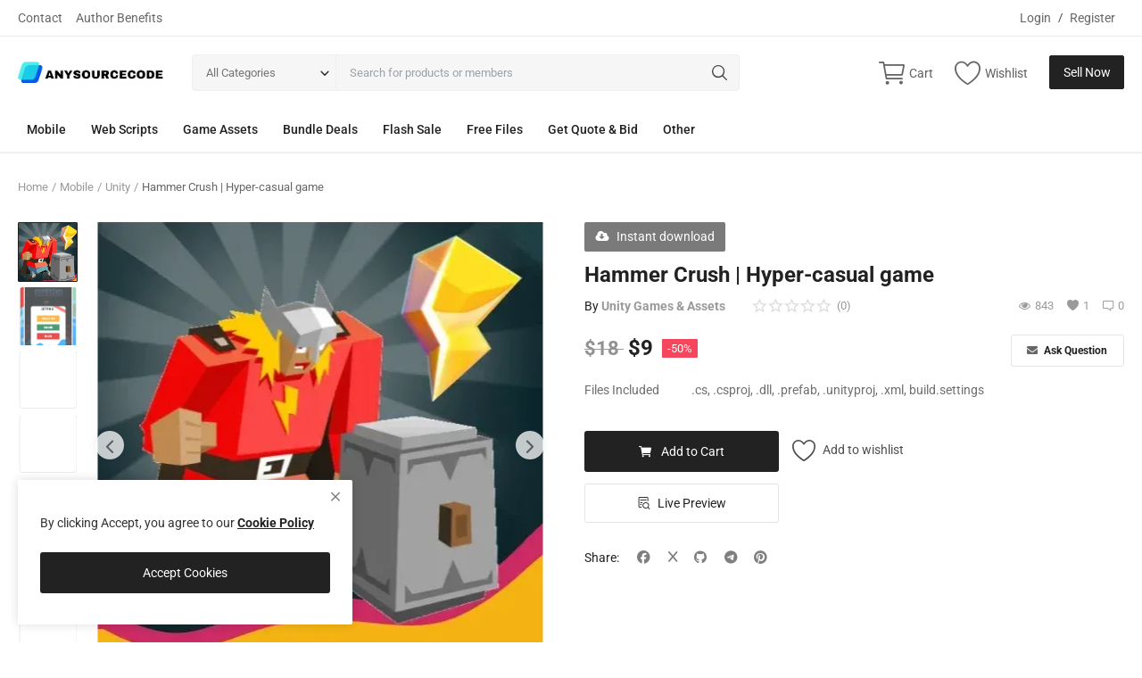

--- FILE ---
content_type: text/html; charset=UTF-8
request_url: https://anysourcecode.com/hammer-crush-hyper-casual-game-1672
body_size: 17035
content:
<!DOCTYPE html>
<html lang="en">
<head>
<meta charset="utf-8">
<meta name="viewport" content="width=device-width, initial-scale=1, shrink-to-fit=no">
<title>Hammer Crush | Hyper-casual game - Unity Games &amp; Android | iOS Mobile App</title>
<script type="application/ld+json" class="yoast-schema-graph">
{
  "@context": "https://schema.org",
  "@graph": [
    {
      "@type": "WebPage",
      "@id": "https://anysourcecode.com/",
      "url": "https://anysourcecode.com/",
      "name": "Buy Unity Games Source Codes and Templates - AnySourceCode",
      "isPartOf": {
        "@id": "https://anysourcecode.com/#website"
      },
      "about": {
        "@id": "https://anysourcecode.com/#organization"
      },
      "primaryImageOfPage": {
        "@id": "https://anysourcecode.com/#primaryimage"
      },
      "image": {
        "@id": "https://anysourcecode.com/#primaryimage"
      },
      "thumbnailUrl": "https://anysourcecode.com/uploads/logo/logo_649f3be3350050-19386150-23959520.png",
      "datePublished": "2023-03-10T11:04:55+00:00",
      "dateModified": "2023-07-17T09:09:23+00:00",
      "description": "Explore a wide range of Unity game source codes and templates at affordable prices. Buy Unity games on AnySourceCode and kickstart your game development journey.",
      "breadcrumb": {
        "@id": "https://anysourcecode.com/#breadcrumb"
      },
      "inLanguage": "en-US",
      "potentialAction": [
        {
          "@type": "ReadAction",
          "target": [
            "https://anysourcecode.com/"
          ]
        }
      ]
    },
    {
      "@type": "ImageObject",
      "inLanguage": "en-US",
      "@id": "https://anysourcecode.com/#primaryimage",
      "url": "https://anysourcecode.com/uploads/images/202307/4pHcDNwMyW58_1200_630.png",
      "contentUrl": "https://anysourcecode.com/uploads/images/202307/4pHcDNwMyW58_1200_630.png",
      "width": 1080,
      "height": 500
    },
    {
      "@type": "BreadcrumbList",
      "@id": "https://anysourcecode.com/#breadcrumb",
      "itemListElement": [
        {
          "@type": "ListItem",
          "position": 1,
          "name": "Home",
          "item": "https://anysourcecode.com/"
        }
      ]
    },
    {
      "@type": "WebSite",
      "@id": "https://anysourcecode.com/#website",
      "url": "https://anysourcecode.com/",
      "name": "AnySourceCode",
      "description": "Buy Unity Games Source Code and Templates",
      "publisher": {
        "@id": "https://anysourcecode.com/#organization"
      },
      "potentialAction": [
        {
          "@type": "SearchAction",
          "target": {
            "@type": "EntryPoint",
            "urlTemplate": "https://anysourcecode.com/?s={search_term_string}"
          },
          "query-input": "required name=search_term_string"
        }
      ],
      "inLanguage": "en-US"
    },
    {
      "@type": "Organization",
      "@id": "https://anysourcecode.com/#organization",
      "name": "AnySourceCode",
      "url": "https://anysourcecode.com/",
      "logo": {
        "@type": "ImageObject",
        "inLanguage": "en-US",
        "@id": "https://anysourcecode.com/#/schema/logo/image/",
        "url": "https://anysourcecode.com/uploads/logo/logo_64a49a258394b8-65217956-49817834.png",
        "contentUrl": "https://anysourcecode.com/uploads/logo/logo_64a49a258394b8-65217956-49817834.png",
        "width": 369,
        "height": 138,
        "caption": "AnySourceCode Logo"
      },
      "image": {
        "@id": "https://anysourcecode.com/#/schema/logo/image/"
      }
    }
  ]
}
</script>
<meta name="description" content="Experience hyper-casual fun with Hammer Crush! Get the Unity Source Code now and dive into endless hours of addictive gameplay."/>
<meta name="keywords" content="Hammer Crush, hyper-casual, Unity, source code, game, mobile, app, development, addictive, fun"/>
<meta name="author" content="AnySourceCode"/>
<link rel="shortcut icon" type="image/png" href="https://anysourcecode.com/uploads/logo/logo_649f3be3350050-19386150-23959520.png"/>
<meta property="og:locale" content="en-US"/>
<meta property="og:site_name" content="AnySourceCode"/>
<meta property="og:type" content="article"/>
<meta property="og:title" content="Hammer Crush | Hyper-Casual Game Unity Source Code"/>
<meta property="og:description" content="Experience hyper-casual fun with Hammer Crush! Get the Unity Source Code now and dive into endless hours of addictive gameplay."/>
<meta property="og:url" content="https://anysourcecode.com/hammer-crush-hyper-casual-game-1672"/>
<meta property="og:image" content="https://anysourcecode.com/uploads/images/202403/img_x500_65edf540a92884-75813006-17508415.webp"/>
<meta property="og:image:width" content="750"/>
<meta property="og:image:height" content="500"/>
<meta property="article:author" content="Unity Games & Assets"/>
<meta property="fb:app_id" content=""/>
<meta property="article:published_time" content="2024-03-10 19:02:43"/>
<meta property="article:modified_time" content="2024-03-10 19:02:43"/>
<meta name="twitter:card" content="summary_large_image"/>
<meta name="twitter:site" content="@AnySourceCode"/>
<meta name="twitter:creator" content="@Unity Games &amp; Assets"/>
<meta name="twitter:title" content="Hammer Crush | Hyper-Casual Game Unity Source Code"/>
<meta name="twitter:description" content="Experience hyper-casual fun with Hammer Crush! Get the Unity Source Code now and dive into endless hours of addictive gameplay."/>
<meta name="twitter:image" content="https://anysourcecode.com/uploads/images/202403/img_x500_65edf540a92884-75813006-17508415.webp"/>
<meta name="apple-mobile-web-app-capable" content="yes">
<meta name="apple-mobile-web-app-status-bar-style" content="black">
<meta name="apple-mobile-web-app-title" content="AnySourceCode">
<meta name="msapplication-TileImage" content="https://anysourcecode.com/assets/img/pwa/144x144.png">
<meta name="msapplication-TileColor" content="#2F3BA2">
<link rel="manifest" href="https://anysourcecode.com/manifest.json">
<link rel="apple-touch-icon" href="https://anysourcecode.com/assets/img/pwa/144x144.png">
<link rel="canonical" href="https://anysourcecode.com/hammer-crush-hyper-casual-game-1672"/>
<meta name="X-CSRF-TOKEN" content="c86c96d2bb7aca3720731d103bee7876"><link rel="stylesheet" href="https://anysourcecode.com/assets/vendor/font-icons/css/mds-icons.min.css"/>
<style type="text/css">@font-face {font-family:Roboto;font-style:normal;font-weight:300;src:url(/cf-fonts/s/roboto/5.0.11/vietnamese/300/normal.woff2);unicode-range:U+0102-0103,U+0110-0111,U+0128-0129,U+0168-0169,U+01A0-01A1,U+01AF-01B0,U+0300-0301,U+0303-0304,U+0308-0309,U+0323,U+0329,U+1EA0-1EF9,U+20AB;font-display:swap;}@font-face {font-family:Roboto;font-style:normal;font-weight:300;src:url(/cf-fonts/s/roboto/5.0.11/cyrillic/300/normal.woff2);unicode-range:U+0301,U+0400-045F,U+0490-0491,U+04B0-04B1,U+2116;font-display:swap;}@font-face {font-family:Roboto;font-style:normal;font-weight:300;src:url(/cf-fonts/s/roboto/5.0.11/latin/300/normal.woff2);unicode-range:U+0000-00FF,U+0131,U+0152-0153,U+02BB-02BC,U+02C6,U+02DA,U+02DC,U+0304,U+0308,U+0329,U+2000-206F,U+2074,U+20AC,U+2122,U+2191,U+2193,U+2212,U+2215,U+FEFF,U+FFFD;font-display:swap;}@font-face {font-family:Roboto;font-style:normal;font-weight:300;src:url(/cf-fonts/s/roboto/5.0.11/greek/300/normal.woff2);unicode-range:U+0370-03FF;font-display:swap;}@font-face {font-family:Roboto;font-style:normal;font-weight:300;src:url(/cf-fonts/s/roboto/5.0.11/latin-ext/300/normal.woff2);unicode-range:U+0100-02AF,U+0304,U+0308,U+0329,U+1E00-1E9F,U+1EF2-1EFF,U+2020,U+20A0-20AB,U+20AD-20CF,U+2113,U+2C60-2C7F,U+A720-A7FF;font-display:swap;}@font-face {font-family:Roboto;font-style:normal;font-weight:300;src:url(/cf-fonts/s/roboto/5.0.11/cyrillic-ext/300/normal.woff2);unicode-range:U+0460-052F,U+1C80-1C88,U+20B4,U+2DE0-2DFF,U+A640-A69F,U+FE2E-FE2F;font-display:swap;}@font-face {font-family:Roboto;font-style:normal;font-weight:300;src:url(/cf-fonts/s/roboto/5.0.11/greek-ext/300/normal.woff2);unicode-range:U+1F00-1FFF;font-display:swap;}@font-face {font-family:Roboto;font-style:normal;font-weight:400;src:url(/cf-fonts/s/roboto/5.0.11/cyrillic-ext/400/normal.woff2);unicode-range:U+0460-052F,U+1C80-1C88,U+20B4,U+2DE0-2DFF,U+A640-A69F,U+FE2E-FE2F;font-display:swap;}@font-face {font-family:Roboto;font-style:normal;font-weight:400;src:url(/cf-fonts/s/roboto/5.0.11/latin-ext/400/normal.woff2);unicode-range:U+0100-02AF,U+0304,U+0308,U+0329,U+1E00-1E9F,U+1EF2-1EFF,U+2020,U+20A0-20AB,U+20AD-20CF,U+2113,U+2C60-2C7F,U+A720-A7FF;font-display:swap;}@font-face {font-family:Roboto;font-style:normal;font-weight:400;src:url(/cf-fonts/s/roboto/5.0.11/vietnamese/400/normal.woff2);unicode-range:U+0102-0103,U+0110-0111,U+0128-0129,U+0168-0169,U+01A0-01A1,U+01AF-01B0,U+0300-0301,U+0303-0304,U+0308-0309,U+0323,U+0329,U+1EA0-1EF9,U+20AB;font-display:swap;}@font-face {font-family:Roboto;font-style:normal;font-weight:400;src:url(/cf-fonts/s/roboto/5.0.11/cyrillic/400/normal.woff2);unicode-range:U+0301,U+0400-045F,U+0490-0491,U+04B0-04B1,U+2116;font-display:swap;}@font-face {font-family:Roboto;font-style:normal;font-weight:400;src:url(/cf-fonts/s/roboto/5.0.11/latin/400/normal.woff2);unicode-range:U+0000-00FF,U+0131,U+0152-0153,U+02BB-02BC,U+02C6,U+02DA,U+02DC,U+0304,U+0308,U+0329,U+2000-206F,U+2074,U+20AC,U+2122,U+2191,U+2193,U+2212,U+2215,U+FEFF,U+FFFD;font-display:swap;}@font-face {font-family:Roboto;font-style:normal;font-weight:400;src:url(/cf-fonts/s/roboto/5.0.11/greek/400/normal.woff2);unicode-range:U+0370-03FF;font-display:swap;}@font-face {font-family:Roboto;font-style:normal;font-weight:400;src:url(/cf-fonts/s/roboto/5.0.11/greek-ext/400/normal.woff2);unicode-range:U+1F00-1FFF;font-display:swap;}@font-face {font-family:Roboto;font-style:normal;font-weight:500;src:url(/cf-fonts/s/roboto/5.0.11/latin/500/normal.woff2);unicode-range:U+0000-00FF,U+0131,U+0152-0153,U+02BB-02BC,U+02C6,U+02DA,U+02DC,U+0304,U+0308,U+0329,U+2000-206F,U+2074,U+20AC,U+2122,U+2191,U+2193,U+2212,U+2215,U+FEFF,U+FFFD;font-display:swap;}@font-face {font-family:Roboto;font-style:normal;font-weight:500;src:url(/cf-fonts/s/roboto/5.0.11/greek/500/normal.woff2);unicode-range:U+0370-03FF;font-display:swap;}@font-face {font-family:Roboto;font-style:normal;font-weight:500;src:url(/cf-fonts/s/roboto/5.0.11/latin-ext/500/normal.woff2);unicode-range:U+0100-02AF,U+0304,U+0308,U+0329,U+1E00-1E9F,U+1EF2-1EFF,U+2020,U+20A0-20AB,U+20AD-20CF,U+2113,U+2C60-2C7F,U+A720-A7FF;font-display:swap;}@font-face {font-family:Roboto;font-style:normal;font-weight:500;src:url(/cf-fonts/s/roboto/5.0.11/greek-ext/500/normal.woff2);unicode-range:U+1F00-1FFF;font-display:swap;}@font-face {font-family:Roboto;font-style:normal;font-weight:500;src:url(/cf-fonts/s/roboto/5.0.11/cyrillic-ext/500/normal.woff2);unicode-range:U+0460-052F,U+1C80-1C88,U+20B4,U+2DE0-2DFF,U+A640-A69F,U+FE2E-FE2F;font-display:swap;}@font-face {font-family:Roboto;font-style:normal;font-weight:500;src:url(/cf-fonts/s/roboto/5.0.11/cyrillic/500/normal.woff2);unicode-range:U+0301,U+0400-045F,U+0490-0491,U+04B0-04B1,U+2116;font-display:swap;}@font-face {font-family:Roboto;font-style:normal;font-weight:500;src:url(/cf-fonts/s/roboto/5.0.11/vietnamese/500/normal.woff2);unicode-range:U+0102-0103,U+0110-0111,U+0128-0129,U+0168-0169,U+01A0-01A1,U+01AF-01B0,U+0300-0301,U+0303-0304,U+0308-0309,U+0323,U+0329,U+1EA0-1EF9,U+20AB;font-display:swap;}@font-face {font-family:Roboto;font-style:normal;font-weight:700;src:url(/cf-fonts/s/roboto/5.0.11/latin-ext/700/normal.woff2);unicode-range:U+0100-02AF,U+0304,U+0308,U+0329,U+1E00-1E9F,U+1EF2-1EFF,U+2020,U+20A0-20AB,U+20AD-20CF,U+2113,U+2C60-2C7F,U+A720-A7FF;font-display:swap;}@font-face {font-family:Roboto;font-style:normal;font-weight:700;src:url(/cf-fonts/s/roboto/5.0.11/vietnamese/700/normal.woff2);unicode-range:U+0102-0103,U+0110-0111,U+0128-0129,U+0168-0169,U+01A0-01A1,U+01AF-01B0,U+0300-0301,U+0303-0304,U+0308-0309,U+0323,U+0329,U+1EA0-1EF9,U+20AB;font-display:swap;}@font-face {font-family:Roboto;font-style:normal;font-weight:700;src:url(/cf-fonts/s/roboto/5.0.11/greek-ext/700/normal.woff2);unicode-range:U+1F00-1FFF;font-display:swap;}@font-face {font-family:Roboto;font-style:normal;font-weight:700;src:url(/cf-fonts/s/roboto/5.0.11/cyrillic-ext/700/normal.woff2);unicode-range:U+0460-052F,U+1C80-1C88,U+20B4,U+2DE0-2DFF,U+A640-A69F,U+FE2E-FE2F;font-display:swap;}@font-face {font-family:Roboto;font-style:normal;font-weight:700;src:url(/cf-fonts/s/roboto/5.0.11/cyrillic/700/normal.woff2);unicode-range:U+0301,U+0400-045F,U+0490-0491,U+04B0-04B1,U+2116;font-display:swap;}@font-face {font-family:Roboto;font-style:normal;font-weight:700;src:url(/cf-fonts/s/roboto/5.0.11/latin/700/normal.woff2);unicode-range:U+0000-00FF,U+0131,U+0152-0153,U+02BB-02BC,U+02C6,U+02DA,U+02DC,U+0304,U+0308,U+0329,U+2000-206F,U+2074,U+20AC,U+2122,U+2191,U+2193,U+2212,U+2215,U+FEFF,U+FFFD;font-display:swap;}@font-face {font-family:Roboto;font-style:normal;font-weight:700;src:url(/cf-fonts/s/roboto/5.0.11/greek/700/normal.woff2);unicode-range:U+0370-03FF;font-display:swap;}</style><style>:root {--vr-font-main:"Roboto", Helvetica, sans-serif;</style>
<link rel="stylesheet" href="https://anysourcecode.com/assets/vendor/bootstrap/css/bootstrap.min.css"/>
<link rel="stylesheet" href="https://anysourcecode.com/assets/css/style-2.3.min.css"/>
<link rel="stylesheet" href="https://anysourcecode.com/assets/css/plugins-2.3.css"/>
<style>:root {--vr-color-main: #222222;}     .bn-ds-1{width: 728px; height: 90px;}.bn-mb-1{width: 300px; height: 250px;}.bn-ds-2{width: 728px; height: 90px;}.bn-mb-2{width: 300px; height: 250px;}.bn-ds-3{width: 728px; height: 90px;}.bn-mb-3{width: 300px; height: 250px;}.bn-ds-4{width: 728px; height: 90px;}.bn-mb-4{width: 300px; height: 250px;}.bn-ds-5{width: 728px; height: 90px;}.bn-mb-5{width: 300px; height: 250px;}.bn-ds-6{width: 728px; height: 90px;}.bn-mb-6{width: 300px; height: 250px;}.bn-ds-7{width: 728px; height: 90px;}.bn-mb-7{width: 300px; height: 250px;}.bn-ds-8{width: 728px; height: 90px;}.bn-mb-8{width: 300px; height: 250px;}.modal-newsletter .newsletter-form{min-height:350px;height:auto}.form-logout{display:block;margin:4px}.btn-logout{display:block;width:100%;background-color:transparent!important;border:0!important;box-shadow:none!important;padding:4px 15px;line-height:24px;color:#606060!important;white-space:nowrap;text-align: left}.btn-logout:hover{background-color:#f5f5f5!important}.btn-logout-mobile{color:#222!important;font-size:15px!important;padding:8px 15px}.btn-logout-mobile:hover{background-color:transparent!important}
    </style>
<script type="e6edfed4f1ae352992b51b23-text/javascript">var MdsConfig = {baseURL: 'https://anysourcecode.com', langBaseURL: "https://anysourcecode.com", sysLangId: "1", thousandsSeparator: ".", csrfTokenName: 'app_csrf_token', csrfCookieName: 'mds_app_csrf_cookie', textAll: "All", textNoResultsFound: "No Results Found!", textOk: "OK", textCancel: "Cancel", textAcceptTerms: "You have to accept the terms!", cartRoute: "", sliderFadeEffect: "1", isRecaptchaEnabled: "1", rtl: false, textAddtoCart: "Add to Cart", textAddedtoCart: "Added to Cart", textAddtoWishlist: "Add to wishlist", textRemoveFromWishlist: "Remove from wishlist"};</script><link rel="stylesheet" href="https://cdnjs.cloudflare.com/ajax/libs/font-awesome/6.5.1/css/all.min.css"></head>
<body>
<header id="header">
<div class="top-bar">
<div class="container">
<div class="row">
<div class="col-6 col-left">
<ul class="navbar-nav">
<li class="nav-item"><a href="https://anysourcecode.com/contact" class="nav-link">Contact</a></li>
<li class="nav-item"><a href="https://anysourcecode.com/author-benefits-selling-anysourcecode-marketplace" class="nav-link">Author Benefits</a></li>
</ul>
</div>
<div class="col-6 col-right">
<ul class="navbar-nav">
<li class="nav-item">
<a href="javascript:void(0)" data-toggle="modal" data-target="#loginModal" class="nav-link">Login</a>
<span class="auth-sep">/</span>
<a href="https://anysourcecode.com/register" class="nav-link">Register</a>
</li>
</ul>
</div>
</div>
</div>
</div><div class="main-menu">
<div class="container-fluid">
<div class="row">
<div class="nav-top">
<div class="container">
<div class="row align-items-center">
<div class="col-md-8 nav-top-left">
<div class="row-align-items-center">
<div class="logo">
<a href="https://anysourcecode.com"><img src="https://anysourcecode.com/uploads/logo/logo_67af07a3c18238-10136539-61525180.png" alt="logo"></a>
</div>
<div class="top-search-bar">
<form action="https://anysourcecode.com/search" method="get" id="form_validate_search" class="form_search_main">
<input type="hidden" name="app_csrf_token" value="c86c96d2bb7aca3720731d103bee7876"><div class="left">
<div class="dropdown search-select">
<button type="button" class="btn dropdown-toggle" data-toggle="dropdown">All Categories</button>
<i class="icon-arrow-down search-select-caret"></i>
<input type="hidden" name="search_category_input" id="input_search_category" value="all">
<div class="dropdown-menu search-categories">
<a class="dropdown-item" data-value="all" href="javascript:void(0)">All Categories</a>
<a class="dropdown-item" data-value="1" href="javascript:void(0)">Mobile</a>
<a class="dropdown-item" data-value="27" href="javascript:void(0)">Web Scripts</a>
<a class="dropdown-item" data-value="25" href="javascript:void(0)">Game Assets</a>
<a class="dropdown-item" data-value="26" href="javascript:void(0)">Bundle Deals</a>
<a class="dropdown-item" data-value="21" href="javascript:void(0)">Flash Sale</a>
<a class="dropdown-item" data-value="19" href="javascript:void(0)">Free Files</a>
<a class="dropdown-item" data-value="29" href="javascript:void(0)">Get Quote &amp; Bid</a>
<a class="dropdown-item" data-value="28" href="javascript:void(0)">Other</a>
</div>
</div>
</div>
<div class="right">
<input type="text" name="search" maxlength="300" pattern=".*\S+.*" id="input_search" class="form-control input-search" placeholder="Search for products or members" required autocomplete="off">
<button class="btn btn-default btn-search"><i class="icon-search"></i></button>
<div id="response_search_results" class="search-results-ajax"></div>
</div>
</form>
</div>
</div>
</div>
<div class="col-md-4 nav-top-right">
<ul class="nav align-items-center">
<li class="nav-item nav-item-cart li-main-nav-right">
<a href="https://anysourcecode.com/cart">
<i class="icon-cart"></i>
<span class="label-nav-icon">Cart</span>
<span class="notification span_cart_product_count visibility-hidden">0</span>
</a>
</li>
<li class="nav-item li-main-nav-right"><a href="https://anysourcecode.com/wishlist"><i class="icon-heart-o"></i><span class="label-nav-icon">Wishlist</span></a></li>
<li class="nav-item m-r-0"><a href="javascript:void(0)" class="btn btn-md btn-custom btn-sell-now m-r-0" data-toggle="modal" data-target="#loginModal">Sell Now</a></li>
</ul>
</div>
</div>
</div>
</div>
<div class="nav-main">
<div class="container">
<div class="navbar navbar-light navbar-expand">
<ul class="nav navbar-nav mega-menu">
<li class="nav-item dropdown" data-category-id="1">
<a id="nav_main_category_1" href="https://anysourcecode.com/mobile" class="nav-link dropdown-toggle nav-main-category" data-id="1" data-parent-id="0" data-has-sb="1">Mobile</a>
<div id="mega_menu_content_1" class="dropdown-menu mega-menu-content">
<div class="row">
<div class="col-8 menu-subcategories col-category-links">
<div class="card-columns">
<div class="card">
<div class="row">
<div class="col-12">
<a id="nav_main_category_2" href="https://anysourcecode.com/mobile/unity-source-codes-templates" class="second-category nav-main-category" data-id="2" data-parent-id="1" data-has-sb="0">Unity</a>
</div>
</div>
</div>
<div class="card">
<div class="row">
<div class="col-12">
<a id="nav_main_category_3" href="https://anysourcecode.com/mobile/android" class="second-category nav-main-category" data-id="3" data-parent-id="1" data-has-sb="0">Android</a>
</div>
</div>
</div>
<div class="card">
<div class="row">
<div class="col-12">
<a id="nav_main_category_4" href="https://anysourcecode.com/mobile/ios" class="second-category nav-main-category" data-id="4" data-parent-id="1" data-has-sb="0">iOS</a>
</div>
</div>
</div>
<div class="card">
<div class="row">
<div class="col-12">
<a id="nav_main_category_5" href="https://anysourcecode.com/mobile/flutter" class="second-category nav-main-category" data-id="5" data-parent-id="1" data-has-sb="0">Flutter</a>
</div>
</div>
</div>
<div class="card">
<div class="row">
<div class="col-12">
<a id="nav_main_category_6" href="https://anysourcecode.com/mobile/native-web" class="second-category nav-main-category" data-id="6" data-parent-id="1" data-has-sb="0">Native Web</a>
</div>
</div>
</div>
<div class="card">
<div class="row">
<div class="col-12">
<a id="nav_main_category_22" href="https://anysourcecode.com/mobile/buildbox" class="second-category nav-main-category" data-id="22" data-parent-id="1" data-has-sb="0">BuildBox</a>
</div>
</div>
</div>
<div class="card">
<div class="row">
<div class="col-12">
<a id="nav_main_category_24" href="https://anysourcecode.com/mobile/cocos2dx" class="second-category nav-main-category" data-id="24" data-parent-id="1" data-has-sb="0">Cocos2dx</a>
</div>
</div>
</div>
<div class="card">
<div class="row">
<div class="col-12">
<a id="nav_main_category_30" href="https://anysourcecode.com/mobile/client-server-apps" class="second-category nav-main-category" data-id="30" data-parent-id="1" data-has-sb="0">Client | Server Apps</a>
</div>
</div>
</div>
<div class="card">
<div class="row">
<div class="col-12">
<a id="nav_main_category_36" href="https://anysourcecode.com/mobile/godot-engine" class="second-category nav-main-category" data-id="36" data-parent-id="1" data-has-sb="0">Godot Engine</a>
</div>
</div>
</div>
</div>
</div>
<div class="col-4 col-category-images">
</div>
</div>
</div>
</li>
<li class="nav-item dropdown" data-category-id="27">
<a id="nav_main_category_27" href="https://anysourcecode.com/web-scripts" class="nav-link dropdown-toggle nav-main-category" data-id="27" data-parent-id="0" data-has-sb="1">Web Scripts</a>
<div id="mega_menu_content_27" class="dropdown-menu mega-menu-content">
<div class="row">
<div class="col-8 menu-subcategories col-category-links">
<div class="card-columns">
<div class="card">
<div class="row">
<div class="col-12">
<a id="nav_main_category_7" href="https://anysourcecode.com/web-scripts/php-scripts" class="second-category nav-main-category" data-id="7" data-parent-id="27" data-has-sb="0">PHP Scripts</a>
</div>
</div>
</div>
<div class="card">
<div class="row">
<div class="col-12">
<a id="nav_main_category_8" href="https://anysourcecode.com/web-scripts/wordpress" class="second-category nav-main-category" data-id="8" data-parent-id="27" data-has-sb="1">WordPress</a>
<ul>
<li><a id="nav_main_category_13" href="https://anysourcecode.com/wordpress/wordpress-plugin" class="nav-main-category " data-id="13" data-parent-id="8" data-has-sb="0">Wordpress Plugin</a></li>
<li><a id="nav_main_category_14" href="https://anysourcecode.com/wordpress/wordpress-theme" class="nav-main-category " data-id="14" data-parent-id="8" data-has-sb="0">WordPress Theme</a></li>
</ul>
</div>
</div>
</div>
<div class="card">
<div class="row">
<div class="col-12">
<a id="nav_main_category_9" href="https://anysourcecode.com/web-scripts/html" class="second-category nav-main-category" data-id="9" data-parent-id="27" data-has-sb="1">HTML</a>
<ul>
<li><a id="nav_main_category_11" href="https://anysourcecode.com/html/html5-games" class="nav-main-category " data-id="11" data-parent-id="9" data-has-sb="0">HTML5 Games</a></li>
<li><a id="nav_main_category_12" href="https://anysourcecode.com/html/html-templates" class="nav-main-category " data-id="12" data-parent-id="9" data-has-sb="0">HTML Templates</a></li>
</ul>
</div>
</div>
</div>
</div>
</div>
<div class="col-4 col-category-images">
</div>
</div>
</div>
</li>
<li class="nav-item dropdown" data-category-id="25">
<a id="nav_main_category_25" href="https://anysourcecode.com/game-assets" class="nav-link dropdown-toggle nav-main-category" data-id="25" data-parent-id="0" data-has-sb="0">Game Assets</a>
</li>
<li class="nav-item dropdown" data-category-id="26">
<a id="nav_main_category_26" href="https://anysourcecode.com/bundle-deals" class="nav-link dropdown-toggle nav-main-category" data-id="26" data-parent-id="0" data-has-sb="0">Bundle Deals</a>
</li>
<li class="nav-item dropdown" data-category-id="21">
<a id="nav_main_category_21" href="https://anysourcecode.com/flash-sale" class="nav-link dropdown-toggle nav-main-category" data-id="21" data-parent-id="0" data-has-sb="0">Flash Sale</a>
</li>
<li class="nav-item dropdown" data-category-id="19">
<a id="nav_main_category_19" href="https://anysourcecode.com/free-files" class="nav-link dropdown-toggle nav-main-category" data-id="19" data-parent-id="0" data-has-sb="0">Free Files</a>
</li>
<li class="nav-item dropdown" data-category-id="29">
<a id="nav_main_category_29" href="https://anysourcecode.com/get-quote-bid" class="nav-link dropdown-toggle nav-main-category" data-id="29" data-parent-id="0" data-has-sb="0">Get Quote &amp; Bid</a>
</li>
<li class="nav-item dropdown" data-category-id="28">
<a id="nav_main_category_28" href="https://anysourcecode.com/other" class="nav-link dropdown-toggle nav-main-category" data-id="28" data-parent-id="0" data-has-sb="1">Other</a>
<div id="mega_menu_content_28" class="dropdown-menu mega-menu-content">
<div class="row">
<div class="col-8 menu-subcategories col-category-links">
<div class="card-columns">
<div class="card">
<div class="row">
<div class="col-12">
<a id="nav_main_category_20" href="https://anysourcecode.com/other/services" class="second-category nav-main-category" data-id="20" data-parent-id="28" data-has-sb="0">Services</a>
</div>
</div>
</div>
<div class="card">
<div class="row">
<div class="col-12">
<a id="nav_main_category_23" href="https://anysourcecode.com/other/software" class="second-category nav-main-category" data-id="23" data-parent-id="28" data-has-sb="0">Software</a>
</div>
</div>
</div>
<div class="card">
<div class="row">
<div class="col-12">
<a id="nav_main_category_10" href="https://anysourcecode.com/other/graphics" class="second-category nav-main-category" data-id="10" data-parent-id="28" data-has-sb="1">Graphics</a>
<ul>
<li><a id="nav_main_category_15" href="https://anysourcecode.com/graphics/graphics-15" class="nav-main-category " data-id="15" data-parent-id="10" data-has-sb="0">Graphics</a></li>
<li><a id="nav_main_category_16" href="https://anysourcecode.com/graphics/hd-icons" class="nav-main-category " data-id="16" data-parent-id="10" data-has-sb="0">HD Icons</a></li>
<li><a id="nav_main_category_17" href="https://anysourcecode.com/graphics/uiux" class="nav-main-category " data-id="17" data-parent-id="10" data-has-sb="0">UI/UX</a></li>
<li><a id="nav_main_category_18" href="https://anysourcecode.com/graphics/mobile-mockups" class="nav-main-category " data-id="18" data-parent-id="10" data-has-sb="0">Mobile Mockups</a></li>
</ul>
</div>
</div>
</div>
</div>
</div>
<div class="col-4 col-category-images">
</div>
</div>
</div>
</li>
</ul>
</div>
</div>
</div>
</div>
</div>
</div>
<div class="mobile-nav-container">
<div class="nav-mobile-header">
<div class="container-fluid">
<div class="row">
<div class="nav-mobile-header-container">
<div class="d-flex justify-content-between">
<div class="flex-item item-menu-icon justify-content-start">
<a href="javascript:void(0)" class="btn-open-mobile-nav"><i class="icon-menu"></i></a>
</div>
<div class="flex-item justify-content-center">
<div class="mobile-logo">
<a href="https://anysourcecode.com"><img src="https://anysourcecode.com/uploads/logo/logo_67af07a3c18238-10136539-61525180.png" alt="logo" class="logo"></a>
</div>
</div>
<div class="flex-item justify-content-end">
<a class="a-search-icon"><i class="icon-search"></i></a>
<a href="https://anysourcecode.com/cart" class="a-mobile-cart"><i class="icon-cart"></i><span class="notification span_cart_product_count">0</span></a>
</div>
</div>
</div>
</div>
<div class="row">
<div class="top-search-bar mobile-search-form ">
<form action="https://anysourcecode.com/search" method="get" id="form_validate_search_mobile">
<input type="hidden" name="app_csrf_token" value="c86c96d2bb7aca3720731d103bee7876"><div class="left">
<div class="dropdown search-select">
<button type="button" class="btn dropdown-toggle" data-toggle="dropdown">All Categories</button>
<i class="icon-arrow-down search-select-caret"></i>
<input type="hidden" name="search_category_input" id="input_search_category_mobile" value="all">
<div class="dropdown-menu search-categories">
<a class="dropdown-item" data-value="all" href="javascript:void(0)">All Categories</a>
<a class="dropdown-item" data-value="1" href="javascript:void(0)">Mobile</a>
<a class="dropdown-item" data-value="27" href="javascript:void(0)">Web Scripts</a>
<a class="dropdown-item" data-value="25" href="javascript:void(0)">Game Assets</a>
<a class="dropdown-item" data-value="26" href="javascript:void(0)">Bundle Deals</a>
<a class="dropdown-item" data-value="21" href="javascript:void(0)">Flash Sale</a>
<a class="dropdown-item" data-value="19" href="javascript:void(0)">Free Files</a>
<a class="dropdown-item" data-value="29" href="javascript:void(0)">Get Quote &amp; Bid</a>
<a class="dropdown-item" data-value="28" href="javascript:void(0)">Other</a>
</div>
</div>
</div>
<div class="right">
<input type="text" id="input_search_mobile" name="search" maxlength="300" pattern=".*\S+.*" class="form-control input-search" placeholder="Search" required autocomplete="off">
<button class="btn btn-default btn-search"><i class="icon-search"></i></button>
<div id="response_search_results_mobile" class="search-results-ajax"></div>
</div>
</form>
</div>
</div>
</div>
</div>
</div>
</header>
<div id="overlay_bg" class="overlay-bg"></div>
<div id="navMobile" class="nav-mobile">
<div class="nav-mobile-sc">
<div class="nav-mobile-inner">
<div class="row">
<div class="col-sm-12 mobile-nav-buttons">
<a href="javascript:void(0)" class="btn btn-md btn-custom btn-block close-menu-click" data-toggle="modal" data-target="#loginModal">Sell Now</a>
</div>
</div>
<div class="row">
<div class="col-sm-12 nav-mobile-links">
<div id="navbar_mobile_back_button"></div>
<ul id="navbar_mobile_categories" class="navbar-nav">
<li class="nav-item"><a href="javascript:void(0)" class="nav-link" data-id="1" data-parent-id="0">Mobile<i class="icon-arrow-right"></i></a></li>
<li class="nav-item"><a href="javascript:void(0)" class="nav-link" data-id="27" data-parent-id="0">Web Scripts<i class="icon-arrow-right"></i></a></li>
<li class="nav-item"><a href="https://anysourcecode.com/game-assets" class="nav-link">Game Assets</a></li>
<li class="nav-item"><a href="https://anysourcecode.com/bundle-deals" class="nav-link">Bundle Deals</a></li>
<li class="nav-item"><a href="https://anysourcecode.com/flash-sale" class="nav-link">Flash Sale</a></li>
<li class="nav-item"><a href="https://anysourcecode.com/free-files" class="nav-link">Free Files</a></li>
<li class="nav-item"><a href="https://anysourcecode.com/get-quote-bid" class="nav-link">Get Quote &amp; Bid</a></li>
<li class="nav-item"><a href="javascript:void(0)" class="nav-link" data-id="28" data-parent-id="0">Other<i class="icon-arrow-right"></i></a></li>
</ul>
<ul id="navbar_mobile_links" class="navbar-nav">
<li class="nav-item"><a href="https://anysourcecode.com/wishlist" class="nav-link">Wishlist</a></li>
<li class="nav-item"><a href="https://anysourcecode.com/contact" class="nav-link">Contact</a></li>
<li class="nav-item"><a href="https://anysourcecode.com/blog" class="nav-link">Blog</a></li>
<li class="nav-item"><a href="https://anysourcecode.com/author-benefits-selling-anysourcecode-marketplace" class="nav-link">Author Benefits</a></li>
<li class="nav-item"><a href="javascript:void(0)" data-toggle="modal" data-target="#loginModal" class="nav-link close-menu-click">Login</a></li>
<li class="nav-item"><a href="https://anysourcecode.com/register" class="nav-link">Register</a></li>
</ul>
</div>
</div>
</div>
</div>
<div class="nav-mobile-footer">
<ul class="social-icons">
            <li><a href="https://www.facebook.com/anysourcecode" class="facebook" target="_blank"><i class="fab fa-facebook small-icon"></i></a></li>
            <li><a href="https://twitter.com/anysourcecode" class="twitter" target="_blank"><i class="fa fa-x small-icon"></i></a></li>
            <li><a href="https://www.instagram.com/anysourcecode" class="instagram" target="_blank"><i class="fab fa-instagram small-icon"></i></a></li>
            <li><a href="https://t.me/+rNsSGd_gBu02OWI0" class="telegram" target="_blank"><i class="fab fa-telegram small-icon"></i></a></li>
            <li><a href="https://www.youtube.com/@anysourcecode2" class="youtube" target="_blank"><i class="fab fa-youtube small-icon"></i></a></li>
            <li><a href="https://anysourcecode.com/rss-feeds" class="rss" target="_blank"><i class="fas fa-rss small-icon"></i></a></li>
    </ul>
<style>.small-icon {
    font-size: 0.99em; /* Adjust to make icons smaller */
    /* Optionally, you can use a specific pixel size */
    /* font-size: 14px; */ /* Example for fixed size */
}
</style></div>
</div><input type="hidden" class="search_type_input" name="search_type" value="product">
<div class="modal fade" id="loginModal" role="dialog">
<div class="modal-dialog modal-dialog-centered login-modal" role="document">
<div class="modal-content">
<div class="auth-box">
<button type="button" class="close" data-dismiss="modal"><i class="icon-close"></i></button>
<h4 class="title">Login</h4>
<form id="form_login" novalidate="novalidate">
<div class="social-login">
    <a href="https://anysourcecode.com/connect-with-google" class="btn btn-social btn-social-google">
        <svg width="24" height="24" viewBox="0 0 128 128">
            <rect clip-rule="evenodd" fill="none" fill-rule="evenodd" height="128" width="128"/>
            <path clip-rule="evenodd" d="M27.585,64c0-4.157,0.69-8.143,1.923-11.881L7.938,35.648    C3.734,44.183,1.366,53.801,1.366,64c0,10.191,2.366,19.802,6.563,28.332l21.558-16.503C28.266,72.108,27.585,68.137,27.585,64" fill="#FBBC05" fill-rule="evenodd"/>
            <path clip-rule="evenodd" d="M65.457,26.182c9.031,0,17.188,3.2,23.597,8.436L107.698,16    C96.337,6.109,81.771,0,65.457,0C40.129,0,18.361,14.484,7.938,35.648l21.569,16.471C34.477,37.033,48.644,26.182,65.457,26.182" fill="#EA4335" fill-rule="evenodd"/>
            <path clip-rule="evenodd" d="M65.457,101.818c-16.812,0-30.979-10.851-35.949-25.937    L7.938,92.349C18.361,113.516,40.129,128,65.457,128c15.632,0,30.557-5.551,41.758-15.951L86.741,96.221    C80.964,99.86,73.689,101.818,65.457,101.818" fill="#34A853" fill-rule="evenodd"/>
            <path clip-rule="evenodd" d="M126.634,64c0-3.782-0.583-7.855-1.457-11.636H65.457v24.727    h34.376c-1.719,8.431-6.397,14.912-13.092,19.13l20.474,15.828C118.981,101.129,126.634,84.861,126.634,64" fill="#4285F4" fill-rule="evenodd"/>
        </svg>
        <span>Connect with Google</span>
    </a>
    <div class="form-group m-b-0">
        <p class="p-social-media">Or login with email</p>
    </div>
</div>
<div id="result-login" class="font-size-13"></div>
<div id="confirmation-result-login" class="font-size-13"></div>
<div class="form-group">
<input type="email" name="email" class="form-control auth-form-input" placeholder="Email Address" maxlength="255" required>
</div>
<div class="form-group">
<input type="password" name="password" class="form-control auth-form-input" placeholder="Password" minlength="4" maxlength="255" required>
</div>
<div class="form-group text-right">
<a href="https://anysourcecode.com/forgot-password" class="link-forgot-password">Forgot Password?</a>
</div>
<div class="form-group">
<button type="submit" class="btn btn-md btn-custom btn-block">Login</button>
</div>
<p class="p-social-media m-0 m-t-5">Don't have an account?&nbsp;<a href="https://anysourcecode.com/register" class="link">Register</a></p>
</form>
</div>
</div>
</div>
</div>
<div id="menu-overlay"></div><div id="wrapper">
    <div class="container">
        <div class="row">
            <div class="col-12">
                <nav class="nav-breadcrumb" aria-label="breadcrumb">
                    <ol class="breadcrumb breadcrumb-products">
                        <li class="breadcrumb-item"><a href="https://anysourcecode.com">Home</a></li>
                                                        <li class="breadcrumb-item"><a href="https://anysourcecode.com/mobile">Mobile</a></li>
                                                            <li class="breadcrumb-item"><a href="https://anysourcecode.com/mobile/unity-source-codes-templates">Unity</a></li>
                                                    <li class="breadcrumb-item active">Hammer Crush | Hyper-casual game</li>
                    </ol>
                </nav>
            </div>
            <div class="col-12">
                <div class="product-details-container ">
                    <div class="row">
                        <div class="col-12 col-sm-12 col-md-6">
                            <div id="product_slider_container">
                                    <div class="product-slider-container">
                    <div class="left">
                <div class="product-slider-content">
                    <div id="product_thumbnails_slider" class="product-thumbnails-slider">
                                                    <div class="item">
                                <div class="item-inner">
                                    <img src="[data-uri]" class="img-bg" alt="slider-bg">
                                    <img src="[data-uri]" data-lazy="https://anysourcecode.com/uploads/images/202403/img_x300_65edf541a404c6-49595187-14667702.webp" class="img-thumbnail" alt="Hammer Crush | Hyper-casual game">
                                </div>
                            </div>
                                                    <div class="item">
                                <div class="item-inner">
                                    <img src="[data-uri]" class="img-bg" alt="slider-bg">
                                    <img src="[data-uri]" data-lazy="https://anysourcecode.com/uploads/images/202403/img_x300_65edf474546858-47949183-21772666.webp" class="img-thumbnail" alt="Hammer Crush | Hyper-casual game">
                                </div>
                            </div>
                                                    <div class="item">
                                <div class="item-inner">
                                    <img src="[data-uri]" class="img-bg" alt="slider-bg">
                                    <img src="[data-uri]" data-lazy="https://anysourcecode.com/uploads/images/202403/img_x300_65edf471e667f8-74830474-51785883.webp" class="img-thumbnail" alt="Hammer Crush | Hyper-casual game">
                                </div>
                            </div>
                                                    <div class="item">
                                <div class="item-inner">
                                    <img src="[data-uri]" class="img-bg" alt="slider-bg">
                                    <img src="[data-uri]" data-lazy="https://anysourcecode.com/uploads/images/202403/img_x300_65edf46f69f769-73365423-11415149.webp" class="img-thumbnail" alt="Hammer Crush | Hyper-casual game">
                                </div>
                            </div>
                                                    <div class="item">
                                <div class="item-inner">
                                    <img src="[data-uri]" class="img-bg" alt="slider-bg">
                                    <img src="[data-uri]" data-lazy="https://anysourcecode.com/uploads/images/202403/img_x300_65edf46ce95be0-07027373-55137176.webp" class="img-thumbnail" alt="Hammer Crush | Hyper-casual game">
                                </div>
                            </div>
                                                    <div class="item">
                                <div class="item-inner">
                                    <img src="[data-uri]" class="img-bg" alt="slider-bg">
                                    <img src="[data-uri]" data-lazy="https://anysourcecode.com/uploads/images/202403/img_x300_65edf46ad98e33-12806425-87366365.webp" class="img-thumbnail" alt="Hammer Crush | Hyper-casual game">
                                </div>
                            </div>
                                                    <div class="item">
                                <div class="item-inner">
                                    <img src="[data-uri]" class="img-bg" alt="slider-bg">
                                    <img src="[data-uri]" data-lazy="https://anysourcecode.com/uploads/images/202403/img_x300_65edf46861e144-50455407-38791482.webp" class="img-thumbnail" alt="Hammer Crush | Hyper-casual game">
                                </div>
                            </div>
                                            </div>
                                    </div>
            </div>
                <div class="right">
            <div class="product-slider-content">
                <div id="product_slider" class="product-slider gallery">
                                                <div class="item">
                                <a href="https://anysourcecode.com/uploads/images/202403/img_1920x_65edf540c56145-90686092-98075164.webp" title="">
                                    <img src="https://anysourcecode.com/assets/img/slider_bg.png" class="img-bg" alt="slider-bg">
                                    <img src="[data-uri]" data-lazy="https://anysourcecode.com/uploads/images/202403/img_x500_65edf540a92884-75813006-17508415.webp" alt="Hammer Crush | Hyper-casual game" class="img-product-slider">
                                </a>
                            </div>
                                                    <div class="item">
                                <a href="https://anysourcecode.com/uploads/images/202403/img_1920x_65edf472c91d55-04504434-45604508.webp" title="">
                                    <img src="https://anysourcecode.com/assets/img/slider_bg.png" class="img-bg" alt="slider-bg">
                                    <img src="[data-uri]" data-lazy="https://anysourcecode.com/uploads/images/202403/img_x500_65edf472bb3716-16577369-24279814.webp" alt="Hammer Crush | Hyper-casual game" class="img-product-slider">
                                </a>
                            </div>
                                                    <div class="item">
                                <a href="https://anysourcecode.com/uploads/images/202403/img_1920x_65edf4704e4199-54409605-11859131.webp" title="">
                                    <img src="https://anysourcecode.com/assets/img/slider_bg.png" class="img-bg" alt="slider-bg">
                                    <img src="[data-uri]" data-lazy="https://anysourcecode.com/uploads/images/202403/img_x500_65edf4704054a4-63838481-26682891.webp" alt="Hammer Crush | Hyper-casual game" class="img-product-slider">
                                </a>
                            </div>
                                                    <div class="item">
                                <a href="https://anysourcecode.com/uploads/images/202403/img_1920x_65edf46db52e93-33105985-58950169.webp" title="">
                                    <img src="https://anysourcecode.com/assets/img/slider_bg.png" class="img-bg" alt="slider-bg">
                                    <img src="[data-uri]" data-lazy="https://anysourcecode.com/uploads/images/202403/img_x500_65edf46da71e57-70637353-54106721.webp" alt="Hammer Crush | Hyper-casual game" class="img-product-slider">
                                </a>
                            </div>
                                                    <div class="item">
                                <a href="https://anysourcecode.com/uploads/images/202403/img_1920x_65edf46b97d404-15683738-89430674.webp" title="">
                                    <img src="https://anysourcecode.com/assets/img/slider_bg.png" class="img-bg" alt="slider-bg">
                                    <img src="[data-uri]" data-lazy="https://anysourcecode.com/uploads/images/202403/img_x500_65edf46b8cd766-90434234-23651506.webp" alt="Hammer Crush | Hyper-casual game" class="img-product-slider">
                                </a>
                            </div>
                                                    <div class="item">
                                <a href="https://anysourcecode.com/uploads/images/202403/img_1920x_65edf4694a6cb6-26510372-43629447.webp" title="">
                                    <img src="https://anysourcecode.com/assets/img/slider_bg.png" class="img-bg" alt="slider-bg">
                                    <img src="[data-uri]" data-lazy="https://anysourcecode.com/uploads/images/202403/img_x500_65edf469391670-66013010-83579187.webp" alt="Hammer Crush | Hyper-casual game" class="img-product-slider">
                                </a>
                            </div>
                                                    <div class="item">
                                <a href="https://anysourcecode.com/uploads/images/202403/img_1920x_65edf466d24a18-17395094-91554913.webp" title="">
                                    <img src="https://anysourcecode.com/assets/img/slider_bg.png" class="img-bg" alt="slider-bg">
                                    <img src="[data-uri]" data-lazy="https://anysourcecode.com/uploads/images/202403/img_x500_65edf466c00345-77379323-87960328.webp" alt="Hammer Crush | Hyper-casual game" class="img-product-slider">
                                </a>
                            </div>
                                        </div>
                                    <div id="product-slider-nav" class="product-slider-nav">
                        <button class="prev"><i class="icon-arrow-left"></i></button>
                        <button class="next"><i class="icon-arrow-right"></i></button>
                    </div>
                            </div>
            <div class="row-custom text-center">
                                    <button class="btn btn-lg btn-video-preview" data-toggle="modal" data-target="#productVideoModal"><i class="icon-play"></i>Video</button>
                            </div>
        </div>
    </div>
    <div class="modal fade" id="productVideoModal" role="dialog">
        <div class="modal-dialog modal-dialog-centered modal-product-video" role="document">
            <div class="modal-content">
                <button type="button" class="close" data-dismiss="modal"><i class="icon-close"></i></button>
                <div class="product-video-preview m-0">
                    <video id="player" playsinline controls>
                        <source src="https://anysourcecode.com/uploads/videos/video_65edf62915f554-63067026-77484577.mp4" type="video/mp4">
                    </video>
                </div>
            </div>
        </div>
    </div>
    <style>
        .product-thumbnails-slider .slick-track {
            transform: none !important;
        }
    </style>

                            </div>
                        </div>
                        <div class="col-12 col-sm-12 col-md-6">
                            <div id="response_product_details" class="product-content-details">
                                <div class="row">
    <div class="col-12">
                        <label class="label-instant-download"><i class="icon-download-solid"></i>Instant download</label>
                    <h1 class="product-title">Hammer Crush | Hyper-casual game</h1>
                <div class="row-custom meta">
            <div class="product-details-user">
                By&nbsp;<a href="https://anysourcecode.com/profile/phillipp">Unity Games &amp; Assets</a>
            </div>
                            <span><i class="icon-comment"></i>0</span>
                            <div class="product-details-review">
                    <div class="rating">
    <i class="icon-star-o"></i>
    <i class="icon-star-o"></i>
    <i class="icon-star-o"></i>
    <i class="icon-star-o"></i>
    <i class="icon-star-o"></i>
</div>                    <span>(0)</span>
                </div>
                        <span><i class="icon-heart"></i>1</span>
            <span><i class="icon-eye"></i>843</span>
        </div>
        <div class="row-custom price">
            <div id="product_details_price_container" class="d-inline-block">
                                    <strong class="lbl-price">
                        <b class="discount-original-price">
                            <span>$</span>18                            <span class="price-line"></span>
                        </b>
                        <span>$</span>9                    </strong>
                    <div class="discount-rate">
                        -50%                    </div>
                                            </div>
                                                <button class="btn btn-contact-seller" data-toggle="modal" data-target="#loginModal"><i class="icon-envelope"></i> Ask Question</button>
                        </div>
        <div class="row-custom details">
                            <div class="item-details">
                    <div class="left">
                        <label>Files Included</label>
                    </div>
                    <div class="right">
                        <span>.cs, .csproj, .dll, .prefab, .unityproj, .xml, build.settings</span>
                    </div>
                </div>
                    </div>
    </div>
</div>
<form action="https://anysourcecode.com/add-to-cart" method="post" id="form_add_cart">
    <input type="hidden" name="app_csrf_token" value="c86c96d2bb7aca3720731d103bee7876">            <input type="hidden" name="product_id" value="1672">
        <div class="row">
            <div class="col-12">
                <div class="row-custom product-variations">
                    <div class="row row-product-variation item-variation">
                                            </div>
                </div>
            </div>
        </div>
        <div class="row">
            <div class="col-12"></div>
        </div>
        <div class="row">
            <div class="col-12 product-add-to-cart-container">
                                    <div class="button-container">
                        <button class="btn btn-md btn-block btn-product-cart"><span class="btn-cart-icon"><i class="icon-cart-solid"></i></span>Add to Cart</button>                    </div>
                                <div class="button-container button-container-wishlist">
                                            <a href="javascript:void(0)" class="btn-wishlist btn-add-remove-wishlist" data-product-id="1672" data-type="details"><i class="icon-heart-o"></i><span>Add to wishlist</span></a>
                                    </div>
            </div>
                            <div class="col-12 product-add-to-cart-container">
                    <div class="button-container">
                        <a href="https://drive.google.com/file/d/1Q4g3RgoN71uDLlHr4pneVEM-WbJyDLtb/view" target="_blank" class="btn btn-md btn-live-preview"><i class="icon-preview"></i>Live Preview</a>
                    </div>
                </div>
                    </div>
    </form>
<div class="row">
    <div class="col-12">
        <div class="product-share" style="margin-top: 3.95px;"> <!-- Add margin here -->
            <div class="row-custom product-share">
    <label>Share:</label>
    <ul>
        <li>
            <a href="javascript:void(0)" onclick="if (!window.__cfRLUnblockHandlers) return false; window.open(&quot;https://www.facebook.com/sharer/sharer.php?u=https://anysourcecode.com/hammer-crush-hyper-casual-game-1672&quot;, &quot;Share This Post&quot;, &quot;width=640,height=450&quot;);return false" data-cf-modified-e6edfed4f1ae352992b51b23-="">
                <i class="fab fa-facebook fa-sm"></i>
            </a>
        </li>
        <li>
            <a href="javascript:void(0)" onclick="if (!window.__cfRLUnblockHandlers) return false; window.open(&quot;https://twitter.com/share?url=https://anysourcecode.com/hammer-crush-hyper-casual-game-1672&amp;text=&quot;, &quot;Share This Post&quot;, &quot;width=640,height=450&quot;);return false" data-cf-modified-e6edfed4f1ae352992b51b23-="">
                <i class="fa fa-x fa-sm x-size"></i>
            </a>
        </li>

        <li>
    <a href="https://github.com/share?url=https://anysourcecode.com/hammer-crush-hyper-casual-game-1672&text=" target="_blank">
        <i class="fab fa-github fa-sm rounded-icon"></i>
    </a>
</li>
<li>
            <a href="javascript:void(0)" onclick="if (!window.__cfRLUnblockHandlers) return false; window.open(&quot;http://www.telegram.com/shareArticle?mini=true&amp;url=https://anysourcecode.com/hammer-crush-hyper-casual-game-1672&quot;, &quot;Share This Post&quot;, &quot;width=640,height=450&quot;);return false" data-cf-modified-e6edfed4f1ae352992b51b23-="">
                <i class="fab fa-telegram fa-sm"></i>
            </a>
        </li>
<li>
            <a href="javascript:void(0)" onclick="if (!window.__cfRLUnblockHandlers) return false; window.open(&quot;http://pinterest.com/pin/create/button/?url=https://anysourcecode.com/hammer-crush-hyper-casual-game-1672&amp;media=https://anysourcecode.com/uploads/images/202403/img_x500_65edf540a92884-75813006-17508415.webp&quot;, &quot;Share This Post&quot;, &quot;width=640,height=450&quot;);return false" data-cf-modified-e6edfed4f1ae352992b51b23-="">
                <i class="fab fa-pinterest fa-sm pin-adjust"></i>
            </a>
        </li>
    </ul>
</div>
<style>

.product-share ul li a {
    margin-right: 2.5px; /* Adds spacing between the icons */
}

.product-share ul li a i {
    color: #7F7F7F; /* Customize icon color */
    font-size: 14.77px; /* Adjusted to be slightly smaller */
    margin-top: -7.587px; /* Adjust this value to pull the icons up */
    transition: color 0.3s; /* Smooth color change on hover */
    vertical-align: middle; /* Align the icons to the middle of the label */
}

.product-share label {
  display: inline-block; /* Ensures positioning works as expected */
  margin-top: 0px;; /* Adjust value to move it down */
  /* OR, alternatively: */
  /* margin-top: 5px; */
}





.x1-size {
  font-size: 13.8px !important;
  position: relative !important; 
  top: -0.53px !important;
}

.x-size {
  font-size: 13.87px !important;
  transform: translateY(-0.2px) !important;
}

.x2-size {
  font-size: 13.9px !important;
  margin-top: -0.53px !important;
}



.pin-adjust {
      font-size: 14.8px !important;
    position: relative;
  transform: translateY(0px) !important;

}
.whats-adjust
{
  font-size: 14.8px !important; 
    
}

.custom-icon {

}
</style>        </div>
    </div>
</div>                            </div>
                        </div>
                    </div>
                </div>
                <div class="row">
                    <div class="col-12">
                        <div class="product-description post-text-responsive">
                                                        <ul class="nav nav-tabs nav-tabs-horizontal" role="tablist">
                                <li class="nav-item">
                                    <a class="nav-link active" id="tab_description" data-toggle="tab" href="#tab_description_content" role="tab" aria-controls="tab_description" aria-selected="true">Description</a>
                                </li>
                                                                    <li class="nav-item">
                                        <a class="nav-link " id="tab_reviews" data-toggle="tab" href="#tab_reviews_content" role="tab" aria-controls="tab_reviews" aria-selected="false">Reviews&nbsp;(0)</a>
                                    </li>
                                                                    <li class="nav-item">
                                        <a class="nav-link" id="tab_comments" data-toggle="tab" href="#tab_comments_content" role="tab" aria-controls="tab_comments" aria-selected="false">Comments&nbsp;(0)</a>
                                    </li>
                                                            </ul>
                            <div id="accordion" class="tab-content">
                               <div class="tab-pane fade show active" id="tab_description_content" role="tabpanel">
    <div class="card">
        <div class="card-header">
            <a class="card-link" data-toggle="collapse" href="#collapse_description_content">
                Description<i class="icon-arrow-down"></i><i class="icon-arrow-up"></i>
            </a>
        </div>
        <div id="collapse_description_content" class="collapse-description-content collapse show" data-parent="#accordion">
            <div class="description n">
                <p><strong>Overview:</strong></p>
<p>Hammer Crush is a thrilling new game where you rotate elements to direct a hammer towards the rock monster. Despite its simplicity, this game offers profound depth, ensuring hours of entertainment as you sharpen your skills.</p>
<p><strong>Features:</strong></p>
<ul>
<li>Optimized for 64-bit architecture for smooth gameplay.</li>
<li>Enjoy 50 meticulously crafted levels, each offering unique challenges.</li>
<li>Monetize your game with strategically placed Admob banner and interstitial ads.</li>
<li>Complete menu system for easy navigation and customization.</li>
</ul>
<p><strong>Platform: </strong></p>
<p>Unity 2020</p>            </div>
            <div class="row-custom text-right m-b-10">
                                    <a href="javascript:void(0)" class="text-muted link-abuse-report" data-toggle="modal" data-target="#loginModal">
                        Report this product                    </a>
                            </div>
        </div>
    </div>
</div>

                                                                    <div class="tab-pane fade " id="tab_reviews_content" role="tabpanel">
                                        <div class="card">
                                            <div class="card-header">
                                                <a class="card-link collapsed" data-toggle="collapse" href="#collapse_reviews_content">
                                                    Reviews<i class="icon-arrow-down"></i><i class="icon-arrow-up"></i>
                                                </a>
                                            </div>
                                            <div id="collapse_reviews_content" class="collapse-description-content collapse" data-parent="#accordion">
                                                <div id="review-result">
                                                    <div class="reviews-container">
    <div class="row">
        <div class="col-12">
            <div class="review-total">
                                <label class="label-review">Reviews&nbsp;(0)</label>
                                            </div>
                            <p class="no-comments-found">No reviews found!</p>
                    </div>
    </div>
</div>

<div class="modal fade" id="rateProductModal" tabindex="-1" role="dialog" aria-hidden="true">
    <div class="modal-dialog modal-dialog-centered" role="document">
        <div class="modal-content modal-custom">
            <form action="https://anysourcecode.com/add-review-post" method="post">
                <input type="hidden" name="app_csrf_token" value="c86c96d2bb7aca3720731d103bee7876">                <input type="hidden" name="back_url" value="https://anysourcecode.com/hammer-crush-hyper-casual-game-1672">
                <div class="modal-header">
                    <h5 class="modal-title">Rate this product</h5>
                    <button type="button" class="close" data-dismiss="modal">
                        <span aria-hidden="true"><i class="icon-close"></i> </span>
                    </button>
                </div>
                <div class="modal-body">
                    <div class="row">
                        <div class="col-12">
                            <div class="row-custom">
                                <div class="rate-product">
                                    <span>Your Rating:</span>
                                    <div class="rating-stars" onclick="if (!window.__cfRLUnblockHandlers) return false; $('.rate-product label').css('color', '#dddddd')" data-cf-modified-e6edfed4f1ae352992b51b23-="">
                                        <label class="label-star" data-star="5" for="star5"><i class="icon-star-o"></i></label>
                                        <label class="label-star" data-star="4" for="star4"><i class="icon-star-o"></i></label>
                                        <label class="label-star" data-star="3" for="star3"><i class="icon-star-o"></i></label>
                                        <label class="label-star" data-star="2" for="star2"><i class="icon-star-o"></i></label>
                                        <label class="label-star" data-star="1" for="star1"><i class="icon-star-o"></i></label>
                                    </div>
                                </div>
                            </div>
                            <div class="form-group">
                                <textarea name="review" id="user_review" class="form-control form-input form-textarea m-b-5" placeholder="Write a Review..." required></textarea>
                                <small class="text-muted">*If you have already added a review, your review will be updated.</small>
                                <input type="hidden" name="rating" id="user_rating" value="">
                                <input type="hidden" name="product_id" id="review_product_id" value="">
                            </div>
                        </div>
                    </div>
                </div>
                <div class="modal-footer text-right">
                    <button type="button" class="btn btn-md btn-gray" data-dismiss="modal">Close</button>
                    <button type="submit" class="btn btn-md btn-custom" onclick="if (!window.__cfRLUnblockHandlers) return false; if($('#user_rating').val() == ''){ $('.rate-product label').css('color', '#FF0000'); return false; }" data-cf-modified-e6edfed4f1ae352992b51b23-="">Submit</button>
                </div>
            </form>
        </div>
    </div>
</div>                                                </div>
                                            </div>
                                        </div>
                                    </div>
                                                                    <div class="tab-pane fade" id="tab_comments_content" role="tabpanel">
                                        <div class="card">
                                            <div class="card-header">
                                                <a class="card-link collapsed" data-toggle="collapse" href="#collapse_comments_content">
                                                    Comments<i class="icon-arrow-down"></i><i class="icon-arrow-up"></i>
                                                </a>
                                            </div>
                                            <div id="collapse_comments_content" class="collapse-description-content collapse" data-parent="#accordion">
                                                <input type="hidden" value="5" id="product_comment_limit">
                                                <div class="comments-container">
                                                    <div class="row">
                                                        <div class="col-12 col-md-6">
                                                            <div id="comment-result">
    <div class="row">
        <div class="col-12">
            <div class="comments">
                <div class="row-custom row-comment-label">
                    <label class="label-comment">Comments&nbsp;(0)</label>
                </div>
                                    <p class="no-comments-found">No comments found for this product. Be the first to comment!</p>
                            </div>
        </div>
            </div>
</div>

<div class="modal fade" id="reportCommentModal" tabindex="-1" role="dialog" aria-hidden="true">
    <div class="modal-dialog modal-dialog-centered" role="document">
        <div class="modal-content modal-custom">
            <form id="form_report_comment" method="post">
                <div class="modal-header">
                    <h5 class="modal-title">Report Comment</h5>
                    <button type="button" class="close" data-dismiss="modal">
                        <span aria-hidden="true"><i class="icon-close"></i> </span>
                    </button>
                </div>
                <div class="modal-body">
                    <div class="row">
                        <div id="response_form_report_comment" class="col-12"></div>
                        <div class="col-12">
                            <input type="hidden" id="report_comment_id" name="id" value="">
                            <div class="form-group m-0">
                                <label class="control-label">Description</label>
                                <textarea name="description" class="form-control form-textarea" placeholder="Briefly describe the issue you're facing" minlength="5" maxlength="10000" required></textarea>
                            </div>
                        </div>
                    </div>
                </div>
                <div class="modal-footer text-right">
                    <button type="submit" class="btn btn-md btn-custom">Submit</button>
                </div>
            </form>
        </div>
    </div>
</div>                                                        </div>
                                                        <div class="col-12 col-md-6">
                                                            <div class="col-comments-inner">
                                                                <div class="row">
                                                                    <div class="col-12">
                                                                        <div class="row-custom row-comment-label">
                                                                            <label class="label-comment">Add a comment</label>
                                                                        </div>
                                                                    </div>
                                                                    <div class="col-12">
                                                                        <form id="form_add_comment">
                                                                            <input type="hidden" name="product_id" value="1672">
                                                                                                                                                            <div class="form-row">
                                                                                    <div class="form-group col-md-6">
                                                                                        <input type="text" name="name" id="comment_name" class="form-control form-input" placeholder="Name">
                                                                                    </div>
                                                                                    <div class="form-group col-md-6">
                                                                                        <input type="email" name="email" id="comment_email" class="form-control form-input" placeholder="Email Address">
                                                                                    </div>
                                                                                </div>
                                                                                                                                                        <div class="form-group">
                                                                                <textarea name="comment" id="comment_text" class="form-control form-input form-textarea" placeholder="Comment"></textarea>
                                                                            </div>
                                                                                                                                                            <div class="form-group">
                                                                                    <script src="https://www.google.com/recaptcha/api.js?hl=en" type="e6edfed4f1ae352992b51b23-text/javascript"></script><div class="g-recaptcha" data-sitekey="6Lek8ucmAAAAAOQg4tEazlci8SCYVOeW_T2EODcR"></div>                                                                                </div>
                                                                                                                                                        <div class="form-group">
                                                                                <button type="submit" class="btn btn-md btn-custom">Submit</button>
                                                                            </div>
                                                                        </form>
                                                                        <div id="message-comment-result" class="message-comment-result"></div>
                                                                    </div>
                                                                </div>
                                                            </div>
                                                        </div>
                                                    </div>
                                                </div>
                                            </div>
                                        </div>
                                    </div>
                                                            </div>
                        </div>
                    </div>
                </div>
            </div>
                                        <div class="col-12 section section-related-products m-t-30">
                    <h3 class="title">More from&nbsp;<a href="https://anysourcecode.com/profile/phillipp">Unity Games &amp; Assets</a></h3>
                    <div class="row row-product">
                                                        <div class="col-6 col-sm-4 col-md-3 col-mds-5 col-product">
                                    <div class="product-item">
    <div class="row-custom product-multiple-image">
        <a class="item-wishlist-button item-wishlist-enable " data-product-id="4980"></a>
        <div class="img-product-container">
                            <a href="https://anysourcecode.com/royal-hero-escape-match-3-4980">
                    <img src="https://anysourcecode.com/assets/img/img_bg_product_small.png" data-src="https://anysourcecode.com/uploads/images/202601/img_x300_696797c5e16412-51743385-57923518.png" alt="Royal Hero Escape Match 3" class="lazyload img-fluid img-product">
                                            <img src="https://anysourcecode.com/assets/img/img_bg_product_small.png" data-src="https://anysourcecode.com/uploads/images/202601/img_x300_696797cfd6bba9-92558607-63725507.jpg" alt="Royal Hero Escape Match 3" class="lazyload img-fluid img-product img-second">
                                    </a>
                        <div class="product-item-options">
                <a href="javascript:void(0)" class="item-option btn-add-remove-wishlist" data-toggle="tooltip" data-placement="left" data-product-id="4980" data-type="list" title="Wishlist">
                                            <i class="icon-heart-o"></i>
                                    </a>
                                            <a href="javascript:void(0)" id="btn_add_cart_696a1d1b6db74" class="item-option btn-item-add-to-cart" data-id="696a1d1b6db74" data-toggle="tooltip" data-placement="left" data-product-id="4980" data-reload="0" title="Add to Cart">
                                <i class="icon-cart"></i>
                            </a>
                                    </div>
                    </div>
            </div>
    <div class="row-custom item-details">
        <h3 class="product-title">
            <a href="https://anysourcecode.com/royal-hero-escape-match-3-4980">Royal Hero Escape Match 3</a>
        </h3>
        <p class="product-user text-truncate">
            <a href="https://anysourcecode.com/profile/phillipp">Unity Games &amp; Assets</a>
        </p>
        <div class="product-item-rating">
            <div class="rating">
    <i class="icon-star-o"></i>
    <i class="icon-star-o"></i>
    <i class="icon-star-o"></i>
    <i class="icon-star-o"></i>
    <i class="icon-star-o"></i>
</div>            <span class="item-wishlist"><i class="icon-heart-o"></i>0</span>
        </div>
        <div class="item-meta">
                            <del class="discount-original-price">
                    <span>$</span>49                </del>
                        <span class="price"><span>$</span>39.20</span>
                </div>
    </div>
</div>                                </div>
                                                            <div class="col-6 col-sm-4 col-md-3 col-mds-5 col-product">
                                    <div class="product-item">
    <div class="row-custom product-multiple-image">
        <a class="item-wishlist-button item-wishlist-enable " data-product-id="4977"></a>
        <div class="img-product-container">
                            <a href="https://anysourcecode.com/spear-launch-aim-snap-4977">
                    <img src="https://anysourcecode.com/assets/img/img_bg_product_small.png" data-src="https://anysourcecode.com/uploads/images/202601/img_x300_6966c9872949c8-02646817-20952595.png" alt="Spear Launch: Aim &amp; Snap" class="lazyload img-fluid img-product">
                                            <img src="https://anysourcecode.com/assets/img/img_bg_product_small.png" data-src="https://anysourcecode.com/uploads/images/202601/img_x300_6966c99433a1b2-75913118-45518987.jpg" alt="Spear Launch: Aim &amp; Snap" class="lazyload img-fluid img-product img-second">
                                    </a>
                        <div class="product-item-options">
                <a href="javascript:void(0)" class="item-option btn-add-remove-wishlist" data-toggle="tooltip" data-placement="left" data-product-id="4977" data-type="list" title="Wishlist">
                                            <i class="icon-heart-o"></i>
                                    </a>
                                            <a href="javascript:void(0)" id="btn_add_cart_696a1d1b6dc4e" class="item-option btn-item-add-to-cart" data-id="696a1d1b6dc4e" data-toggle="tooltip" data-placement="left" data-product-id="4977" data-reload="0" title="Add to Cart">
                                <i class="icon-cart"></i>
                            </a>
                                    </div>
                    </div>
            </div>
    <div class="row-custom item-details">
        <h3 class="product-title">
            <a href="https://anysourcecode.com/spear-launch-aim-snap-4977">Spear Launch: Aim &amp; Snap</a>
        </h3>
        <p class="product-user text-truncate">
            <a href="https://anysourcecode.com/profile/phillipp">Unity Games &amp; Assets</a>
        </p>
        <div class="product-item-rating">
            <div class="rating">
    <i class="icon-star-o"></i>
    <i class="icon-star-o"></i>
    <i class="icon-star-o"></i>
    <i class="icon-star-o"></i>
    <i class="icon-star-o"></i>
</div>            <span class="item-wishlist"><i class="icon-heart-o"></i>0</span>
        </div>
        <div class="item-meta">
                            <del class="discount-original-price">
                    <span>$</span>110                </del>
                        <span class="price"><span>$</span>55</span>
                </div>
    </div>
</div>                                </div>
                                                            <div class="col-6 col-sm-4 col-md-3 col-mds-5 col-product">
                                    <div class="product-item">
    <div class="row-custom product-multiple-image">
        <a class="item-wishlist-button item-wishlist-enable " data-product-id="4973"></a>
        <div class="img-product-container">
                            <a href="https://anysourcecode.com/endless-jungle-run-3d-4973">
                    <img src="https://anysourcecode.com/assets/img/img_bg_product_small.png" data-src="https://anysourcecode.com/uploads/images/202601/img_x300_6964f1b6c3a154-45467583-67605880.png" alt="Endless Jungle Run 3D" class="lazyload img-fluid img-product">
                                            <img src="https://anysourcecode.com/assets/img/img_bg_product_small.png" data-src="https://anysourcecode.com/uploads/images/202601/img_x300_6964f1c1cb2649-48478360-41886264.jpg" alt="Endless Jungle Run 3D" class="lazyload img-fluid img-product img-second">
                                    </a>
                        <div class="product-item-options">
                <a href="javascript:void(0)" class="item-option btn-add-remove-wishlist" data-toggle="tooltip" data-placement="left" data-product-id="4973" data-type="list" title="Wishlist">
                                            <i class="icon-heart-o"></i>
                                    </a>
                                            <a href="javascript:void(0)" id="btn_add_cart_696a1d1b6dcfd" class="item-option btn-item-add-to-cart" data-id="696a1d1b6dcfd" data-toggle="tooltip" data-placement="left" data-product-id="4973" data-reload="0" title="Add to Cart">
                                <i class="icon-cart"></i>
                            </a>
                                    </div>
                    </div>
            </div>
    <div class="row-custom item-details">
        <h3 class="product-title">
            <a href="https://anysourcecode.com/endless-jungle-run-3d-4973">Endless Jungle Run 3D</a>
        </h3>
        <p class="product-user text-truncate">
            <a href="https://anysourcecode.com/profile/phillipp">Unity Games &amp; Assets</a>
        </p>
        <div class="product-item-rating">
            <div class="rating">
    <i class="icon-star-o"></i>
    <i class="icon-star-o"></i>
    <i class="icon-star-o"></i>
    <i class="icon-star-o"></i>
    <i class="icon-star-o"></i>
</div>            <span class="item-wishlist"><i class="icon-heart-o"></i>0</span>
        </div>
        <div class="item-meta">
                            <del class="discount-original-price">
                    <span>$</span>78                </del>
                        <span class="price"><span>$</span>39</span>
                </div>
    </div>
</div>                                </div>
                                                            <div class="col-6 col-sm-4 col-md-3 col-mds-5 col-product">
                                    <div class="product-item">
    <div class="row-custom product-multiple-image">
        <a class="item-wishlist-button item-wishlist-enable " data-product-id="4972"></a>
        <div class="img-product-container">
                            <a href="https://anysourcecode.com/perfect-roll-slide-puzzle-mobile-game-4972">
                    <img src="https://anysourcecode.com/assets/img/img_bg_product_small.png" data-src="https://anysourcecode.com/uploads/images/202601/img_x300_6964d719d030a8-30476319-79695681.jpg" alt="Perfect Roll - Slide Puzzle Mobile Game" class="lazyload img-fluid img-product">
                                            <img src="https://anysourcecode.com/assets/img/img_bg_product_small.png" data-src="https://anysourcecode.com/uploads/images/202601/img_x300_6964d8984c9d47-87068484-56377226.jpg" alt="Perfect Roll - Slide Puzzle Mobile Game" class="lazyload img-fluid img-product img-second">
                                    </a>
                        <div class="product-item-options">
                <a href="javascript:void(0)" class="item-option btn-add-remove-wishlist" data-toggle="tooltip" data-placement="left" data-product-id="4972" data-type="list" title="Wishlist">
                                            <i class="icon-heart-o"></i>
                                    </a>
                                            <a href="javascript:void(0)" id="btn_add_cart_696a1d1b6dda6" class="item-option btn-item-add-to-cart" data-id="696a1d1b6dda6" data-toggle="tooltip" data-placement="left" data-product-id="4972" data-reload="0" title="Add to Cart">
                                <i class="icon-cart"></i>
                            </a>
                                    </div>
                    </div>
            </div>
    <div class="row-custom item-details">
        <h3 class="product-title">
            <a href="https://anysourcecode.com/perfect-roll-slide-puzzle-mobile-game-4972">Perfect Roll - Slide Puzzle Mobile Game</a>
        </h3>
        <p class="product-user text-truncate">
            <a href="https://anysourcecode.com/profile/phillipp">Unity Games &amp; Assets</a>
        </p>
        <div class="product-item-rating">
            <div class="rating">
    <i class="icon-star-o"></i>
    <i class="icon-star-o"></i>
    <i class="icon-star-o"></i>
    <i class="icon-star-o"></i>
    <i class="icon-star-o"></i>
</div>            <span class="item-wishlist"><i class="icon-heart-o"></i>0</span>
        </div>
        <div class="item-meta">
                            <del class="discount-original-price">
                    <span>$</span>58                </del>
                        <span class="price"><span>$</span>29</span>
                </div>
    </div>
</div>                                </div>
                                                            <div class="col-6 col-sm-4 col-md-3 col-mds-5 col-product">
                                    <div class="product-item">
    <div class="row-custom product-multiple-image">
        <a class="item-wishlist-button item-wishlist-enable " data-product-id="4971"></a>
        <div class="img-product-container">
                            <a href="https://anysourcecode.com/endless-car-escape-3d-casual-game-unity-4971">
                    <img src="https://anysourcecode.com/assets/img/img_bg_product_small.png" data-src="https://anysourcecode.com/uploads/images/202601/img_x300_6963f02d2bcc21-35965887-53716648.png" alt="Endless Car Escape 3D | Casual Game" class="lazyload img-fluid img-product">
                                            <img src="https://anysourcecode.com/assets/img/img_bg_product_small.png" data-src="https://anysourcecode.com/uploads/images/202601/img_x300_6963f0d7b24469-34922233-38888283.jpg" alt="Endless Car Escape 3D | Casual Game" class="lazyload img-fluid img-product img-second">
                                    </a>
                        <div class="product-item-options">
                <a href="javascript:void(0)" class="item-option btn-add-remove-wishlist" data-toggle="tooltip" data-placement="left" data-product-id="4971" data-type="list" title="Wishlist">
                                            <i class="icon-heart-o"></i>
                                    </a>
                                            <a href="javascript:void(0)" id="btn_add_cart_696a1d1b6de56" class="item-option btn-item-add-to-cart" data-id="696a1d1b6de56" data-toggle="tooltip" data-placement="left" data-product-id="4971" data-reload="0" title="Add to Cart">
                                <i class="icon-cart"></i>
                            </a>
                                    </div>
                    </div>
            </div>
    <div class="row-custom item-details">
        <h3 class="product-title">
            <a href="https://anysourcecode.com/endless-car-escape-3d-casual-game-unity-4971">Endless Car Escape 3D | Casual Game</a>
        </h3>
        <p class="product-user text-truncate">
            <a href="https://anysourcecode.com/profile/phillipp">Unity Games &amp; Assets</a>
        </p>
        <div class="product-item-rating">
            <div class="rating">
    <i class="icon-star-o"></i>
    <i class="icon-star-o"></i>
    <i class="icon-star-o"></i>
    <i class="icon-star-o"></i>
    <i class="icon-star-o"></i>
</div>            <span class="item-wishlist"><i class="icon-heart-o"></i>0</span>
        </div>
        <div class="item-meta">
                            <del class="discount-original-price">
                    <span>$</span>28                </del>
                        <span class="price"><span>$</span>14</span>
                </div>
    </div>
</div>                                </div>
                                                </div>
                                            <div class="row-custom text-center">
                            <a href="https://anysourcecode.com/profile/phillipp" class="link-see-more"><span>View All&nbsp;</span><i class="icon-arrow-right"></i></a>
                        </div>
                                    </div>
                            <div class="col-12 section section-related-products">
                    <h3 class="title">You May Also Like</h3>
                    <div class="row row-product">
                                                    <div class="col-6 col-sm-4 col-md-3 col-mds-5 col-product">
                                <div class="product-item">
    <div class="row-custom product-multiple-image">
        <a class="item-wishlist-button item-wishlist-enable " data-product-id="113"></a>
        <div class="img-product-container">
                            <a href="https://anysourcecode.com/zumar-deluxe-unity-complete-project-300-levels-113">
                    <img src="https://anysourcecode.com/assets/img/img_bg_product_small.png" data-src="https://anysourcecode.com/uploads/images/202410/img_x300_671eb1beaf7d27-40952395-31995036.webp" alt="Zumar Deluxe" class="lazyload img-fluid img-product">
                                            <img src="https://anysourcecode.com/assets/img/img_bg_product_small.png" data-src="https://anysourcecode.com/uploads/images/202410/img_x300_671eb247ace012-93028312-47869254.webp" alt="Zumar Deluxe" class="lazyload img-fluid img-product img-second">
                                    </a>
                        <div class="product-item-options">
                <a href="javascript:void(0)" class="item-option btn-add-remove-wishlist" data-toggle="tooltip" data-placement="left" data-product-id="113" data-type="list" title="Wishlist">
                                            <i class="icon-heart-o"></i>
                                    </a>
                                            <a href="javascript:void(0)" id="btn_add_cart_696a1d1b6df12" class="item-option btn-item-add-to-cart" data-id="696a1d1b6df12" data-toggle="tooltip" data-placement="left" data-product-id="113" data-reload="0" title="Add to Cart">
                                <i class="icon-cart"></i>
                            </a>
                                    </div>
                    </div>
            </div>
    <div class="row-custom item-details">
        <h3 class="product-title">
            <a href="https://anysourcecode.com/zumar-deluxe-unity-complete-project-300-levels-113">Zumar Deluxe</a>
        </h3>
        <p class="product-user text-truncate">
            <a href="https://anysourcecode.com/profile/phillipp-askrrr">Scripts &amp; Themes</a>
        </p>
        <div class="product-item-rating">
            <div class="rating">
    <i class="icon-star-o"></i>
    <i class="icon-star-o"></i>
    <i class="icon-star-o"></i>
    <i class="icon-star-o"></i>
    <i class="icon-star-o"></i>
</div>            <span class="item-wishlist"><i class="icon-heart-o"></i>2</span>
        </div>
        <div class="item-meta">
                            <del class="discount-original-price">
                    <span>$</span>34                </del>
                        <span class="price"><span>$</span>17</span>
                </div>
    </div>
</div>                            </div>
                                                    <div class="col-6 col-sm-4 col-md-3 col-mds-5 col-product">
                                <div class="product-item">
    <div class="row-custom product-multiple-image">
        <a class="item-wishlist-button item-wishlist-enable " data-product-id="4768"></a>
        <div class="img-product-container">
                            <a href="https://anysourcecode.com/balloon-store-idle-tycoon-4768">
                    <img src="https://anysourcecode.com/assets/img/img_bg_product_small.png" data-src="https://anysourcecode.com/uploads/images/202511/img_x300_690faaea41d922-65522818-61204357.jpeg" alt="Balloon Store: Idle Tycoon" class="lazyload img-fluid img-product">
                                            <img src="https://anysourcecode.com/assets/img/img_bg_product_small.png" data-src="https://anysourcecode.com/uploads/images/202511/img_x300_690fbbb44ef3d1-99273710-25882737.jpg" alt="Balloon Store: Idle Tycoon" class="lazyload img-fluid img-product img-second">
                                    </a>
                        <div class="product-item-options">
                <a href="javascript:void(0)" class="item-option btn-add-remove-wishlist" data-toggle="tooltip" data-placement="left" data-product-id="4768" data-type="list" title="Wishlist">
                                            <i class="icon-heart-o"></i>
                                    </a>
                                            <a href="javascript:void(0)" id="btn_add_cart_696a1d1b6dfc4" class="item-option btn-item-add-to-cart" data-id="696a1d1b6dfc4" data-toggle="tooltip" data-placement="left" data-product-id="4768" data-reload="0" title="Add to Cart">
                                <i class="icon-cart"></i>
                            </a>
                                    </div>
                    </div>
            </div>
    <div class="row-custom item-details">
        <h3 class="product-title">
            <a href="https://anysourcecode.com/balloon-store-idle-tycoon-4768">Balloon Store: Idle Tycoon</a>
        </h3>
        <p class="product-user text-truncate">
            <a href="https://anysourcecode.com/profile/phillipp">Unity Games &amp; Assets</a>
        </p>
        <div class="product-item-rating">
            <div class="rating">
    <i class="icon-star-o"></i>
    <i class="icon-star-o"></i>
    <i class="icon-star-o"></i>
    <i class="icon-star-o"></i>
    <i class="icon-star-o"></i>
</div>            <span class="item-wishlist"><i class="icon-heart-o"></i>1</span>
        </div>
        <div class="item-meta">
                            <del class="discount-original-price">
                    <span>$</span>898                </del>
                        <span class="price"><span>$</span>449</span>
                </div>
    </div>
</div>                            </div>
                                                    <div class="col-6 col-sm-4 col-md-3 col-mds-5 col-product">
                                <div class="product-item">
    <div class="row-custom product-multiple-image">
        <a class="item-wishlist-button item-wishlist-enable " data-product-id="533"></a>
        <div class="img-product-container">
                            <a href="https://anysourcecode.com/impostor-sort-puzzle-2-sort-i-533">
                    <img src="https://anysourcecode.com/assets/img/img_bg_product_small.png" data-src="https://anysourcecode.com/uploads/images/202403/img_x300_65f218e7b79640-13838554-96043411.webp" alt="Impostor Sort Puzzle 2" class="lazyload img-fluid img-product">
                                            <img src="https://anysourcecode.com/assets/img/img_bg_product_small.png" data-src="https://anysourcecode.com/uploads/images/202403/img_x300_65f2191344e7d5-89289680-31701589.webp" alt="Impostor Sort Puzzle 2" class="lazyload img-fluid img-product img-second">
                                    </a>
                        <div class="product-item-options">
                <a href="javascript:void(0)" class="item-option btn-add-remove-wishlist" data-toggle="tooltip" data-placement="left" data-product-id="533" data-type="list" title="Wishlist">
                                            <i class="icon-heart-o"></i>
                                    </a>
                                            <a href="javascript:void(0)" id="btn_add_cart_696a1d1b6e069" class="item-option btn-item-add-to-cart" data-id="696a1d1b6e069" data-toggle="tooltip" data-placement="left" data-product-id="533" data-reload="0" title="Add to Cart">
                                <i class="icon-cart"></i>
                            </a>
                                    </div>
                    </div>
            </div>
    <div class="row-custom item-details">
        <h3 class="product-title">
            <a href="https://anysourcecode.com/impostor-sort-puzzle-2-sort-i-533">Impostor Sort Puzzle 2</a>
        </h3>
        <p class="product-user text-truncate">
            <a href="https://anysourcecode.com/profile/phillipp">Unity Games &amp; Assets</a>
        </p>
        <div class="product-item-rating">
            <div class="rating">
    <i class="icon-star-o"></i>
    <i class="icon-star-o"></i>
    <i class="icon-star-o"></i>
    <i class="icon-star-o"></i>
    <i class="icon-star-o"></i>
</div>            <span class="item-wishlist"><i class="icon-heart-o"></i>1</span>
        </div>
        <div class="item-meta">
                            <del class="discount-original-price">
                    <span>$</span>101                </del>
                        <span class="price"><span>$</span>16.16</span>
                </div>
    </div>
</div>                            </div>
                                                    <div class="col-6 col-sm-4 col-md-3 col-mds-5 col-product">
                                <div class="product-item">
    <div class="row-custom product-multiple-image">
        <a class="item-wishlist-button item-wishlist-enable " data-product-id="1909"></a>
        <div class="img-product-container">
                            <a href="https://anysourcecode.com/craft-battleground-1909">
                    <img src="https://anysourcecode.com/assets/img/img_bg_product_small.png" data-src="https://anysourcecode.com/uploads/images/202404/img_x300_6622ca70c9af68-37438113-66290033.webp" alt="Craft Battleground" class="lazyload img-fluid img-product">
                                            <img src="https://anysourcecode.com/assets/img/img_bg_product_small.png" data-src="https://anysourcecode.com/uploads/images/202404/img_x300_6622e62a4aa0c7-54684692-60142587.webp" alt="Craft Battleground" class="lazyload img-fluid img-product img-second">
                                    </a>
                        <div class="product-item-options">
                <a href="javascript:void(0)" class="item-option btn-add-remove-wishlist" data-toggle="tooltip" data-placement="left" data-product-id="1909" data-type="list" title="Wishlist">
                                            <i class="icon-heart-o"></i>
                                    </a>
                                            <a href="javascript:void(0)" id="btn_add_cart_696a1d1b6e114" class="item-option btn-item-add-to-cart" data-id="696a1d1b6e114" data-toggle="tooltip" data-placement="left" data-product-id="1909" data-reload="0" title="Add to Cart">
                                <i class="icon-cart"></i>
                            </a>
                                    </div>
                    </div>
            </div>
    <div class="row-custom item-details">
        <h3 class="product-title">
            <a href="https://anysourcecode.com/craft-battleground-1909">Craft Battleground</a>
        </h3>
        <p class="product-user text-truncate">
            <a href="https://anysourcecode.com/profile/phillipp">Unity Games &amp; Assets</a>
        </p>
        <div class="product-item-rating">
            <div class="rating">
    <i class="icon-star-o"></i>
    <i class="icon-star-o"></i>
    <i class="icon-star-o"></i>
    <i class="icon-star-o"></i>
    <i class="icon-star-o"></i>
</div>            <span class="item-wishlist"><i class="icon-heart-o"></i>0</span>
        </div>
        <div class="item-meta">
                            <del class="discount-original-price">
                    <span>$</span>99                </del>
                        <span class="price"><span>$</span>30.69</span>
                </div>
    </div>
</div>                            </div>
                                                    <div class="col-6 col-sm-4 col-md-3 col-mds-5 col-product">
                                <div class="product-item">
    <div class="row-custom">
        <a class="item-wishlist-button item-wishlist-enable " data-product-id="421"></a>
        <div class="img-product-container">
                            <a href="https://anysourcecode.com/air-warfare-strike-421">
                    <img src="https://anysourcecode.com/assets/img/img_bg_product_small.png" data-src="https://anysourcecode.com/uploads/images/202412/img_x300_67742080a86184-11204900-26243140.webp" alt="Aerial Warfare: Air Strike" class="lazyload img-fluid img-product">
                                    </a>
                        <div class="product-item-options">
                <a href="javascript:void(0)" class="item-option btn-add-remove-wishlist" data-toggle="tooltip" data-placement="left" data-product-id="421" data-type="list" title="Wishlist">
                                            <i class="icon-heart-o"></i>
                                    </a>
                                            <a href="javascript:void(0)" id="btn_add_cart_696a1d1b6e19e" class="item-option btn-item-add-to-cart" data-id="696a1d1b6e19e" data-toggle="tooltip" data-placement="left" data-product-id="421" data-reload="0" title="Add to Cart">
                                <i class="icon-cart"></i>
                            </a>
                                    </div>
                    </div>
            </div>
    <div class="row-custom item-details">
        <h3 class="product-title">
            <a href="https://anysourcecode.com/air-warfare-strike-421">Aerial Warfare: Air Strike</a>
        </h3>
        <p class="product-user text-truncate">
            <a href="https://anysourcecode.com/profile/phillipp">Unity Games &amp; Assets</a>
        </p>
        <div class="product-item-rating">
            <div class="rating">
    <i class="icon-star-o"></i>
    <i class="icon-star-o"></i>
    <i class="icon-star-o"></i>
    <i class="icon-star-o"></i>
    <i class="icon-star-o"></i>
</div>            <span class="item-wishlist"><i class="icon-heart-o"></i>1</span>
        </div>
        <div class="item-meta">
                            <del class="discount-original-price">
                    <span>$</span>399                </del>
                        <span class="price"><span>$</span>199.50</span>
                </div>
    </div>
</div>                            </div>
                                            </div>
                </div>
                                </div>
    </div>
</div>

<div class="modal fade" id="messageModal" tabindex="-1" role="dialog">
    <div class="modal-dialog modal-dialog-centered modal-send-message" role="document">
        <div class="modal-content">
            <form id="form_send_message" novalidate="novalidate">
                <input type="hidden" name="receiver_id" id="message_receiver_id" value="1">
                <input type="hidden" id="message_send_em" value="0">
                                    <input type="hidden" name="product_id" value="1672">
                                <div class="modal-header">
                    <h4 class="title">Send Message</h4>
                    <button type="button" class="close" data-dismiss="modal"><i class="icon-close"></i></button>
                </div>
                <div class="modal-body">
                    <div class="row">
                        <div class="col-12">
                            <div id="send-message-result"></div>
                            <div class="form-group">
                                <div class="row">
                                    <div class="col-12">
                                        <div class="user-contact-modal">
                                            <div class="left">
                                                <a href="https://anysourcecode.com/profile/phillipp"><img src="https://anysourcecode.com/uploads/profile/avatar_649f4f0c77dbf0-53306774-64119738.png" alt="Unity Games &amp; Assets"></a>
                                            </div>
                                            <div class="right">
                                                <strong><a href="https://anysourcecode.com/profile/phillipp">Unity Games &amp; Assets</a></strong>
                                                                                            </div>
                                        </div>
                                    </div>
                                </div>
                            </div>
                            <div class="form-group">
                                <label class="control-label">Subject</label>
                                <input type="text" name="subject" id="message_subject" value="Hammer Crush | Hyper-casual game" class="form-control form-input" placeholder="Subject" required>
                            </div>
                            <div class="form-group m-b-sm-0">
                                <label class="control-label">Message</label>
                                <textarea name="message" id="message_text" class="form-control form-textarea" placeholder="Write a message..." required></textarea>
                            </div>
                        </div>
                    </div>
                </div>
                <div class="modal-footer">
                    <button type="submit" class="btn btn-md btn-custom"><i class="icon-send"></i>&nbsp;Send</button>
                </div>
            </form>
        </div>
    </div>
</div>

<style>
    .n {
        -webkit-user-select: none; /* Safari */
        -moz-user-select: none; /* Firefox */
        -ms-user-select: none; /* IE10+/Edge */
        user-select: none; /* Standard */
    }
</style>

<footer id="footer">
    <div class="container">
        <div class="row">
            <div class="col-12">
                <div class="footer-top">
                    <div class="row">
                        <div class="col-12 col-md-3 footer-widget" id="footer-empowering">
    <div class="nav-footer">
        <div class="row-custom footer-title-container">
            <h4 class="footer-title">Empowering Developers</h4>
        </div>
    </div>
    <div class="row-custom">
        <div class="footer-about" style="max-width: 290px; margin: 5px auto; margin-top: 6.2px;">
            <p>AnySourceCode is your go-to source for Unity game templates, PHP scripts, WordPress themes, and mobile apps. Empowering developers to build projects faster and with greater quality.</p>        </div>
    </div>
</div>

<style>
    /* Desktop-specific styles (992px and above) */
    @media (min-width: 992px) {
        /* Shift the "Empowering Developers" title slightly to the left */
        #footer-empowering .footer-title-container {
            margin-left: -25px !important;
        }
        /* Keep footer-about with proper margin-top */
        #footer-empowering .footer-about {
            margin-top: 6.2px; /* Adjust content margin for larger screens */
        }
    }

    /* Mobile and tablet styles (below 992px) */
    /* Mobile and tablet styles (between 576px and 992px) */
@media (min-width: 576px) and (max-width: 991px) {
    /* Align the content to the left on mobile and tablet */
    #footer-empowering .footer-title-container {
        margin-left: -25px !important;
    }
    
    #footer-empowering .footer-about {
        margin-left: 0 !important; /* Ensure the content is pulled to the left */
        margin-right: 0 !important; /* Ensure no content shifts to the right */
        text-align: left !important; /* Align content to the left */
        margin-top: 6.2px; /* Keep margin-top for consistent spacing */
    }
    .footer-title {
        white-space: nowrap; /* Prevent line break */
        overflow: hidden; /* Hide any overflow */
        text-overflow: ellipsis; /* Add ellipsis for overflow text */
    }
}

    
    @media (max-width: 575px) {
    #footer-empowering {
        padding: 0 10px; /* Add padding for mobile for better readability */
        text-align: left; /* Ensure the footer content is aligned to the left */
    }

    #footer-empowering .footer-title-container,
    #footer-empowering .footer-about {
        margin-left: 0 !important; /* Remove left margin */
        margin-right: 0 !important; /* Remove right margin */
        text-align: left !important; /* Align text to the left */
        width: 100%; /* Make sure they take full width */
    }
}
</style>



<div class="col-12 col-md-3 footer-widget">
    <div class="nav-footer">
        <div class="row-custom footer-title-container">
            <h4 class="footer-title">Quick Links</h4>
        </div>
        <div class="row-custom footer-links-container">
            <ul>
                <li><a href="https://anysourcecode.com">Home</a></li>
                                            <li><a href="https://anysourcecode.com/blog">Blog</a></li>
                                        <li><a href="https://anysourcecode.com/help-center">Help Center</a></li>
            </ul>
        </div>
    </div>
</div>

<style>
    /* Adjust for desktop */
    @media (min-width: 768px) {
        .footer-title-container {
            margin-left: 27px; /* Push footer title slightly to the right on desktop */
        }
        .footer-links-container {
            margin-left: 28.6px; /* Push footer links slightly to the right on desktop */
        }
    }

    /* Adjust for mobile */
    @media (max-width: 767px) {
        .footer-title-container {
            margin-left: 0; /* No margin on mobile */
        }
        .footer-links-container {
            margin-left: 0; /* No margin on mobile */
        }
    }
</style>

                        <div class="col-12 col-md-3 footer-widget">
                            <div class="nav-footer">
                                <div class="row-custom">
                                    <h4 class="footer-title">Information</h4>
                                </div>
                                <div class="row-custom" style="margin-left: 1px;">
                                    <ul>
                                                                                            <li><a href="https://anysourcecode.com/terms-conditions">Terms &amp; Conditions</a></li>
                                                                                                    <li><a href="https://anysourcecode.com/dmca">DMCA</a></li>
                                                                                                    <li><a href="https://anysourcecode.com/disclaimer-page-buy-sell-unity-codes">Disclaimer</a></li>
                                                                                                    <li><a href="https://anysourcecode.com/privacy-policy-buy-sell-unity-codes">Privacy Policy</a></li>
                                                                                                    <li><a href="https://anysourcecode.com/refund-policy">Refund Policy</a></li>
                                                                                                    <li><a href="https://anysourcecode.com/cookie-policy">Cookies</a></li>
                                                                                                    <li><a href="https://anysourcecode.com/advertising">Advertising</a></li>
                                                                                    </ul>
                                </div>
                            </div>
                        </div>
                        <div class="col-12 col-md-3 footer-widget">
                            <div class="row">
    <div class="col-12">
        <h4 class="footer-title">Follow Us</h4>
        <div class="footer-social-links" style="margin-left: -4.58px; margin-top:3.7px">
            <ul class="social-icons">
            <li><a href="https://www.facebook.com/anysourcecode" class="facebook" target="_blank"><i class="fab fa-facebook small-icon"></i></a></li>
            <li><a href="https://twitter.com/anysourcecode" class="twitter" target="_blank"><i class="fa fa-x small-icon"></i></a></li>
            <li><a href="https://www.instagram.com/anysourcecode" class="instagram" target="_blank"><i class="fab fa-instagram small-icon"></i></a></li>
            <li><a href="https://t.me/+rNsSGd_gBu02OWI0" class="telegram" target="_blank"><i class="fab fa-telegram small-icon"></i></a></li>
            <li><a href="https://www.youtube.com/@anysourcecode2" class="youtube" target="_blank"><i class="fab fa-youtube small-icon"></i></a></li>
            <li><a href="https://anysourcecode.com/rss-feeds" class="rss" target="_blank"><i class="fas fa-rss small-icon"></i></a></li>
    </ul>
<style>.small-icon {
    font-size: 0.99em; /* Adjust to make icons smaller */
    /* Optionally, you can use a specific pixel size */
    /* font-size: 14px; */ /* Example for fixed size */
}
</style>        </div>
    </div>
</div>
                                <div class="row">
        <div class="col-12">
            <div class="newsletter">
                <div class="widget-newsletter">
                    <h4 class="footer-title">Newsletter</h4>
                    <form id="form_newsletter_footer" class="form-newsletter">
                        <div class="newsletter" style="margin-top: 18px;"> <!-- Added margin here -->
                            <input type="email" name="email" class="newsletter-input" maxlength="199" placeholder="Enter your email" required>
                            <button type="submit" name="submit" value="form" class="newsletter-button">Subscribe</button>
                        </div>
                        <input type="text" name="url" style="display:none;">
                        <div id="form_newsletter_response"></div>
                    </form>
                </div>
            </div>
        </div>
    </div>



                        </div>
                    </div>
                </div>
            </div>
        </div>
    </div>
    <div class="container-fluid">
    <div class="row">
        <div class="footer-bottom">
            <div class="container">
                <div class="copyright">
                    © 2026 AnySourceCode (IT Systems Consulting LLC, BN: 001619004-3327873) - All Rights Reserved.                </div>
                                        <div class="footer-payment-icons" style="display: flex; justify-content: right; max-width: 250px; margin: 0 auto;"> <!-- Adjust max-width as needed -->
                                                                <img src="[data-uri]" 
                                         data-src="https://anysourcecode.com/assets/img/payment/visa.svg" 
                                         alt="visa" 
                                         class="lazyload" 
                                         style="max-height: 21.2px; width: auto; height: auto; margin-right: 6px;"> <!-- Set height as needed -->
                                                                    <img src="[data-uri]" 
                                         data-src="https://anysourcecode.com/assets/img/payment/mastercard.svg" 
                                         alt="mastercard" 
                                         class="lazyload" 
                                         style="max-height: 21.2px; width: auto; height: auto; margin-right: 6px;"> <!-- Set height as needed -->
                                                                    <img src="[data-uri]" 
                                         data-src="https://anysourcecode.com/assets/img/payment/maestro.svg" 
                                         alt="maestro" 
                                         class="lazyload" 
                                         style="max-height: 21.2px; width: auto; height: auto; margin-right: 6px;"> <!-- Set height as needed -->
                                                                    <img src="[data-uri]" 
                                         data-src="https://anysourcecode.com/assets/img/payment/amex.svg" 
                                         alt="amex" 
                                         class="lazyload" 
                                         style="max-height: 21.2px; width: auto; height: auto; margin-right: 6px;"> <!-- Set height as needed -->
                                                                    <img src="[data-uri]" 
                                         data-src="https://anysourcecode.com/assets/img/payment/tether2.svg" 
                                         alt="tether2" 
                                         class="lazyload" 
                                         style="max-height: 21.2px; width: auto; height: auto; margin-right: 6px;"> <!-- Set height as needed -->
                                                                    <img src="[data-uri]" 
                                         data-src="https://anysourcecode.com/assets/img/payment/trx1.svg" 
                                         alt="trx1" 
                                         class="lazyload" 
                                         style="max-height: 21.2px; width: auto; height: auto; margin-right: 6px;"> <!-- Set height as needed -->
                                                                    <img src="[data-uri]" 
                                         data-src="https://anysourcecode.com/assets/img/payment/bitcoin3.svg" 
                                         alt="bitcoin3" 
                                         class="lazyload" 
                                         style="max-height: 21.2px; width: auto; height: auto; margin-right: 6px;"> <!-- Set height as needed -->
                                                                    <img src="[data-uri]" 
                                         data-src="https://anysourcecode.com/assets/img/payment/nowpayments6.svg" 
                                         alt="nowpayments6" 
                                         class="lazyload" 
                                         style="max-height: 21.2px; width: auto; height: auto; margin-right: 6px;"> <!-- Set height as needed -->
                                                        </div>
                                </div>
        </div>
    </div>
</div>

</footer>
    <div class="cookies-warning">
        <button type="button" aria-label="close" class="close" onclick="if (!window.__cfRLUnblockHandlers) return false; hideCookiesWarning();" data-cf-modified-e6edfed4f1ae352992b51b23-=""><i class="icon-close"></i></button>
        <div class="text">
            <p><span>By clicking Accept, you agree to our <strong><span style="text-decoration: underline;"><a href="https://anysourcecode.com/cookie-policy">Cookie Policy</a></span></strong></span></p>        </div>
        <button type="button" class="btn btn-md btn-block" aria-label="close" onclick="if (!window.__cfRLUnblockHandlers) return false; hideCookiesWarning();" data-cf-modified-e6edfed4f1ae352992b51b23-="">Accept Cookies</button>
    </div>
<a href="javascript:void(0)" class="scrollup"><i class="icon-arrow-up"></i></a>
<script src="https://anysourcecode.com/assets/js/jquery-3.5.1.min.js" type="e6edfed4f1ae352992b51b23-text/javascript"></script>
<script src="https://anysourcecode.com/assets/vendor/bootstrap/js/bootstrap.bundle.min.js" type="e6edfed4f1ae352992b51b23-text/javascript"></script>
<script src="https://anysourcecode.com/assets/js/plugins-2.3.js" type="e6edfed4f1ae352992b51b23-text/javascript"></script>
<script src="https://anysourcecode.com/assets/js/script-2.3.min.js" type="e6edfed4f1ae352992b51b23-text/javascript"></script>
<script type="e6edfed4f1ae352992b51b23-text/javascript">$('<input>').attr({type: 'hidden', name: 'sysLangId', value: '1'}).appendTo('form[method="post"]');</script>
<script type="e6edfed4f1ae352992b51b23-text/javascript">    if ('serviceWorker' in navigator) {
        window.addEventListener('load', function () {
            navigator.serviceWorker.register('https://anysourcecode.com/pwa-sw.js').then(function (registration) {
            }, function (err) {
                console.log('ServiceWorker registration failed: ', err);
            }).catch(function (err) {
                console.log(err);
            });
        });
    } else {
        console.log('service worker is not supported');
    }
    </script>
    <script src="https://anysourcecode.com/assets/vendor/plyr/plyr.min.js" type="e6edfed4f1ae352992b51b23-text/javascript"></script>
    <script src="https://anysourcecode.com/assets/vendor/plyr/plyr.polyfilled.min.js" type="e6edfed4f1ae352992b51b23-text/javascript"></script>
    <script type="e6edfed4f1ae352992b51b23-text/javascript">const player = new Plyr('#player');
        $(document).ajaxStop(function () {
            const player = new Plyr('#player');
        });
        const audio_player = new Plyr('#audio_player');
        $(document).ajaxStop(function () {
            const player = new Plyr('#audio_player');
        });
        $(document).ready(function () {
            setTimeout(function () {
                $(".product-video-preview").css("opacity", "1");
            }, 300);
            setTimeout(function () {
                $(".product-audio-preview").css("opacity", "1");
            }, 300);
        });</script>
<!-- Google tag (gtag.js) -->
<script async src="https://www.googletagmanager.com/gtag/js?id=G-88VNSJW436" type="e6edfed4f1ae352992b51b23-text/javascript"></script>
<script type="e6edfed4f1ae352992b51b23-text/javascript">
  window.dataLayer = window.dataLayer || [];
  function gtag(){dataLayer.push(arguments);}
  gtag('js', new Date());

  gtag('config', 'G-88VNSJW436');
</script><script src="/cdn-cgi/scripts/7d0fa10a/cloudflare-static/rocket-loader.min.js" data-cf-settings="e6edfed4f1ae352992b51b23-|49" defer></script><script defer src="https://static.cloudflareinsights.com/beacon.min.js/vcd15cbe7772f49c399c6a5babf22c1241717689176015" integrity="sha512-ZpsOmlRQV6y907TI0dKBHq9Md29nnaEIPlkf84rnaERnq6zvWvPUqr2ft8M1aS28oN72PdrCzSjY4U6VaAw1EQ==" data-cf-beacon='{"version":"2024.11.0","token":"436a367b4e55473d96946fcabf7cdc1f","server_timing":{"name":{"cfCacheStatus":true,"cfEdge":true,"cfExtPri":true,"cfL4":true,"cfOrigin":true,"cfSpeedBrain":true},"location_startswith":null}}' crossorigin="anonymous"></script>
</body>
</html>


--- FILE ---
content_type: text/html; charset=utf-8
request_url: https://www.google.com/recaptcha/api2/anchor?ar=1&k=6Lek8ucmAAAAAOQg4tEazlci8SCYVOeW_T2EODcR&co=aHR0cHM6Ly9hbnlzb3VyY2Vjb2RlLmNvbTo0NDM.&hl=en&v=PoyoqOPhxBO7pBk68S4YbpHZ&size=normal&anchor-ms=20000&execute-ms=30000&cb=q1gz8t2sgqr9
body_size: 49262
content:
<!DOCTYPE HTML><html dir="ltr" lang="en"><head><meta http-equiv="Content-Type" content="text/html; charset=UTF-8">
<meta http-equiv="X-UA-Compatible" content="IE=edge">
<title>reCAPTCHA</title>
<style type="text/css">
/* cyrillic-ext */
@font-face {
  font-family: 'Roboto';
  font-style: normal;
  font-weight: 400;
  font-stretch: 100%;
  src: url(//fonts.gstatic.com/s/roboto/v48/KFO7CnqEu92Fr1ME7kSn66aGLdTylUAMa3GUBHMdazTgWw.woff2) format('woff2');
  unicode-range: U+0460-052F, U+1C80-1C8A, U+20B4, U+2DE0-2DFF, U+A640-A69F, U+FE2E-FE2F;
}
/* cyrillic */
@font-face {
  font-family: 'Roboto';
  font-style: normal;
  font-weight: 400;
  font-stretch: 100%;
  src: url(//fonts.gstatic.com/s/roboto/v48/KFO7CnqEu92Fr1ME7kSn66aGLdTylUAMa3iUBHMdazTgWw.woff2) format('woff2');
  unicode-range: U+0301, U+0400-045F, U+0490-0491, U+04B0-04B1, U+2116;
}
/* greek-ext */
@font-face {
  font-family: 'Roboto';
  font-style: normal;
  font-weight: 400;
  font-stretch: 100%;
  src: url(//fonts.gstatic.com/s/roboto/v48/KFO7CnqEu92Fr1ME7kSn66aGLdTylUAMa3CUBHMdazTgWw.woff2) format('woff2');
  unicode-range: U+1F00-1FFF;
}
/* greek */
@font-face {
  font-family: 'Roboto';
  font-style: normal;
  font-weight: 400;
  font-stretch: 100%;
  src: url(//fonts.gstatic.com/s/roboto/v48/KFO7CnqEu92Fr1ME7kSn66aGLdTylUAMa3-UBHMdazTgWw.woff2) format('woff2');
  unicode-range: U+0370-0377, U+037A-037F, U+0384-038A, U+038C, U+038E-03A1, U+03A3-03FF;
}
/* math */
@font-face {
  font-family: 'Roboto';
  font-style: normal;
  font-weight: 400;
  font-stretch: 100%;
  src: url(//fonts.gstatic.com/s/roboto/v48/KFO7CnqEu92Fr1ME7kSn66aGLdTylUAMawCUBHMdazTgWw.woff2) format('woff2');
  unicode-range: U+0302-0303, U+0305, U+0307-0308, U+0310, U+0312, U+0315, U+031A, U+0326-0327, U+032C, U+032F-0330, U+0332-0333, U+0338, U+033A, U+0346, U+034D, U+0391-03A1, U+03A3-03A9, U+03B1-03C9, U+03D1, U+03D5-03D6, U+03F0-03F1, U+03F4-03F5, U+2016-2017, U+2034-2038, U+203C, U+2040, U+2043, U+2047, U+2050, U+2057, U+205F, U+2070-2071, U+2074-208E, U+2090-209C, U+20D0-20DC, U+20E1, U+20E5-20EF, U+2100-2112, U+2114-2115, U+2117-2121, U+2123-214F, U+2190, U+2192, U+2194-21AE, U+21B0-21E5, U+21F1-21F2, U+21F4-2211, U+2213-2214, U+2216-22FF, U+2308-230B, U+2310, U+2319, U+231C-2321, U+2336-237A, U+237C, U+2395, U+239B-23B7, U+23D0, U+23DC-23E1, U+2474-2475, U+25AF, U+25B3, U+25B7, U+25BD, U+25C1, U+25CA, U+25CC, U+25FB, U+266D-266F, U+27C0-27FF, U+2900-2AFF, U+2B0E-2B11, U+2B30-2B4C, U+2BFE, U+3030, U+FF5B, U+FF5D, U+1D400-1D7FF, U+1EE00-1EEFF;
}
/* symbols */
@font-face {
  font-family: 'Roboto';
  font-style: normal;
  font-weight: 400;
  font-stretch: 100%;
  src: url(//fonts.gstatic.com/s/roboto/v48/KFO7CnqEu92Fr1ME7kSn66aGLdTylUAMaxKUBHMdazTgWw.woff2) format('woff2');
  unicode-range: U+0001-000C, U+000E-001F, U+007F-009F, U+20DD-20E0, U+20E2-20E4, U+2150-218F, U+2190, U+2192, U+2194-2199, U+21AF, U+21E6-21F0, U+21F3, U+2218-2219, U+2299, U+22C4-22C6, U+2300-243F, U+2440-244A, U+2460-24FF, U+25A0-27BF, U+2800-28FF, U+2921-2922, U+2981, U+29BF, U+29EB, U+2B00-2BFF, U+4DC0-4DFF, U+FFF9-FFFB, U+10140-1018E, U+10190-1019C, U+101A0, U+101D0-101FD, U+102E0-102FB, U+10E60-10E7E, U+1D2C0-1D2D3, U+1D2E0-1D37F, U+1F000-1F0FF, U+1F100-1F1AD, U+1F1E6-1F1FF, U+1F30D-1F30F, U+1F315, U+1F31C, U+1F31E, U+1F320-1F32C, U+1F336, U+1F378, U+1F37D, U+1F382, U+1F393-1F39F, U+1F3A7-1F3A8, U+1F3AC-1F3AF, U+1F3C2, U+1F3C4-1F3C6, U+1F3CA-1F3CE, U+1F3D4-1F3E0, U+1F3ED, U+1F3F1-1F3F3, U+1F3F5-1F3F7, U+1F408, U+1F415, U+1F41F, U+1F426, U+1F43F, U+1F441-1F442, U+1F444, U+1F446-1F449, U+1F44C-1F44E, U+1F453, U+1F46A, U+1F47D, U+1F4A3, U+1F4B0, U+1F4B3, U+1F4B9, U+1F4BB, U+1F4BF, U+1F4C8-1F4CB, U+1F4D6, U+1F4DA, U+1F4DF, U+1F4E3-1F4E6, U+1F4EA-1F4ED, U+1F4F7, U+1F4F9-1F4FB, U+1F4FD-1F4FE, U+1F503, U+1F507-1F50B, U+1F50D, U+1F512-1F513, U+1F53E-1F54A, U+1F54F-1F5FA, U+1F610, U+1F650-1F67F, U+1F687, U+1F68D, U+1F691, U+1F694, U+1F698, U+1F6AD, U+1F6B2, U+1F6B9-1F6BA, U+1F6BC, U+1F6C6-1F6CF, U+1F6D3-1F6D7, U+1F6E0-1F6EA, U+1F6F0-1F6F3, U+1F6F7-1F6FC, U+1F700-1F7FF, U+1F800-1F80B, U+1F810-1F847, U+1F850-1F859, U+1F860-1F887, U+1F890-1F8AD, U+1F8B0-1F8BB, U+1F8C0-1F8C1, U+1F900-1F90B, U+1F93B, U+1F946, U+1F984, U+1F996, U+1F9E9, U+1FA00-1FA6F, U+1FA70-1FA7C, U+1FA80-1FA89, U+1FA8F-1FAC6, U+1FACE-1FADC, U+1FADF-1FAE9, U+1FAF0-1FAF8, U+1FB00-1FBFF;
}
/* vietnamese */
@font-face {
  font-family: 'Roboto';
  font-style: normal;
  font-weight: 400;
  font-stretch: 100%;
  src: url(//fonts.gstatic.com/s/roboto/v48/KFO7CnqEu92Fr1ME7kSn66aGLdTylUAMa3OUBHMdazTgWw.woff2) format('woff2');
  unicode-range: U+0102-0103, U+0110-0111, U+0128-0129, U+0168-0169, U+01A0-01A1, U+01AF-01B0, U+0300-0301, U+0303-0304, U+0308-0309, U+0323, U+0329, U+1EA0-1EF9, U+20AB;
}
/* latin-ext */
@font-face {
  font-family: 'Roboto';
  font-style: normal;
  font-weight: 400;
  font-stretch: 100%;
  src: url(//fonts.gstatic.com/s/roboto/v48/KFO7CnqEu92Fr1ME7kSn66aGLdTylUAMa3KUBHMdazTgWw.woff2) format('woff2');
  unicode-range: U+0100-02BA, U+02BD-02C5, U+02C7-02CC, U+02CE-02D7, U+02DD-02FF, U+0304, U+0308, U+0329, U+1D00-1DBF, U+1E00-1E9F, U+1EF2-1EFF, U+2020, U+20A0-20AB, U+20AD-20C0, U+2113, U+2C60-2C7F, U+A720-A7FF;
}
/* latin */
@font-face {
  font-family: 'Roboto';
  font-style: normal;
  font-weight: 400;
  font-stretch: 100%;
  src: url(//fonts.gstatic.com/s/roboto/v48/KFO7CnqEu92Fr1ME7kSn66aGLdTylUAMa3yUBHMdazQ.woff2) format('woff2');
  unicode-range: U+0000-00FF, U+0131, U+0152-0153, U+02BB-02BC, U+02C6, U+02DA, U+02DC, U+0304, U+0308, U+0329, U+2000-206F, U+20AC, U+2122, U+2191, U+2193, U+2212, U+2215, U+FEFF, U+FFFD;
}
/* cyrillic-ext */
@font-face {
  font-family: 'Roboto';
  font-style: normal;
  font-weight: 500;
  font-stretch: 100%;
  src: url(//fonts.gstatic.com/s/roboto/v48/KFO7CnqEu92Fr1ME7kSn66aGLdTylUAMa3GUBHMdazTgWw.woff2) format('woff2');
  unicode-range: U+0460-052F, U+1C80-1C8A, U+20B4, U+2DE0-2DFF, U+A640-A69F, U+FE2E-FE2F;
}
/* cyrillic */
@font-face {
  font-family: 'Roboto';
  font-style: normal;
  font-weight: 500;
  font-stretch: 100%;
  src: url(//fonts.gstatic.com/s/roboto/v48/KFO7CnqEu92Fr1ME7kSn66aGLdTylUAMa3iUBHMdazTgWw.woff2) format('woff2');
  unicode-range: U+0301, U+0400-045F, U+0490-0491, U+04B0-04B1, U+2116;
}
/* greek-ext */
@font-face {
  font-family: 'Roboto';
  font-style: normal;
  font-weight: 500;
  font-stretch: 100%;
  src: url(//fonts.gstatic.com/s/roboto/v48/KFO7CnqEu92Fr1ME7kSn66aGLdTylUAMa3CUBHMdazTgWw.woff2) format('woff2');
  unicode-range: U+1F00-1FFF;
}
/* greek */
@font-face {
  font-family: 'Roboto';
  font-style: normal;
  font-weight: 500;
  font-stretch: 100%;
  src: url(//fonts.gstatic.com/s/roboto/v48/KFO7CnqEu92Fr1ME7kSn66aGLdTylUAMa3-UBHMdazTgWw.woff2) format('woff2');
  unicode-range: U+0370-0377, U+037A-037F, U+0384-038A, U+038C, U+038E-03A1, U+03A3-03FF;
}
/* math */
@font-face {
  font-family: 'Roboto';
  font-style: normal;
  font-weight: 500;
  font-stretch: 100%;
  src: url(//fonts.gstatic.com/s/roboto/v48/KFO7CnqEu92Fr1ME7kSn66aGLdTylUAMawCUBHMdazTgWw.woff2) format('woff2');
  unicode-range: U+0302-0303, U+0305, U+0307-0308, U+0310, U+0312, U+0315, U+031A, U+0326-0327, U+032C, U+032F-0330, U+0332-0333, U+0338, U+033A, U+0346, U+034D, U+0391-03A1, U+03A3-03A9, U+03B1-03C9, U+03D1, U+03D5-03D6, U+03F0-03F1, U+03F4-03F5, U+2016-2017, U+2034-2038, U+203C, U+2040, U+2043, U+2047, U+2050, U+2057, U+205F, U+2070-2071, U+2074-208E, U+2090-209C, U+20D0-20DC, U+20E1, U+20E5-20EF, U+2100-2112, U+2114-2115, U+2117-2121, U+2123-214F, U+2190, U+2192, U+2194-21AE, U+21B0-21E5, U+21F1-21F2, U+21F4-2211, U+2213-2214, U+2216-22FF, U+2308-230B, U+2310, U+2319, U+231C-2321, U+2336-237A, U+237C, U+2395, U+239B-23B7, U+23D0, U+23DC-23E1, U+2474-2475, U+25AF, U+25B3, U+25B7, U+25BD, U+25C1, U+25CA, U+25CC, U+25FB, U+266D-266F, U+27C0-27FF, U+2900-2AFF, U+2B0E-2B11, U+2B30-2B4C, U+2BFE, U+3030, U+FF5B, U+FF5D, U+1D400-1D7FF, U+1EE00-1EEFF;
}
/* symbols */
@font-face {
  font-family: 'Roboto';
  font-style: normal;
  font-weight: 500;
  font-stretch: 100%;
  src: url(//fonts.gstatic.com/s/roboto/v48/KFO7CnqEu92Fr1ME7kSn66aGLdTylUAMaxKUBHMdazTgWw.woff2) format('woff2');
  unicode-range: U+0001-000C, U+000E-001F, U+007F-009F, U+20DD-20E0, U+20E2-20E4, U+2150-218F, U+2190, U+2192, U+2194-2199, U+21AF, U+21E6-21F0, U+21F3, U+2218-2219, U+2299, U+22C4-22C6, U+2300-243F, U+2440-244A, U+2460-24FF, U+25A0-27BF, U+2800-28FF, U+2921-2922, U+2981, U+29BF, U+29EB, U+2B00-2BFF, U+4DC0-4DFF, U+FFF9-FFFB, U+10140-1018E, U+10190-1019C, U+101A0, U+101D0-101FD, U+102E0-102FB, U+10E60-10E7E, U+1D2C0-1D2D3, U+1D2E0-1D37F, U+1F000-1F0FF, U+1F100-1F1AD, U+1F1E6-1F1FF, U+1F30D-1F30F, U+1F315, U+1F31C, U+1F31E, U+1F320-1F32C, U+1F336, U+1F378, U+1F37D, U+1F382, U+1F393-1F39F, U+1F3A7-1F3A8, U+1F3AC-1F3AF, U+1F3C2, U+1F3C4-1F3C6, U+1F3CA-1F3CE, U+1F3D4-1F3E0, U+1F3ED, U+1F3F1-1F3F3, U+1F3F5-1F3F7, U+1F408, U+1F415, U+1F41F, U+1F426, U+1F43F, U+1F441-1F442, U+1F444, U+1F446-1F449, U+1F44C-1F44E, U+1F453, U+1F46A, U+1F47D, U+1F4A3, U+1F4B0, U+1F4B3, U+1F4B9, U+1F4BB, U+1F4BF, U+1F4C8-1F4CB, U+1F4D6, U+1F4DA, U+1F4DF, U+1F4E3-1F4E6, U+1F4EA-1F4ED, U+1F4F7, U+1F4F9-1F4FB, U+1F4FD-1F4FE, U+1F503, U+1F507-1F50B, U+1F50D, U+1F512-1F513, U+1F53E-1F54A, U+1F54F-1F5FA, U+1F610, U+1F650-1F67F, U+1F687, U+1F68D, U+1F691, U+1F694, U+1F698, U+1F6AD, U+1F6B2, U+1F6B9-1F6BA, U+1F6BC, U+1F6C6-1F6CF, U+1F6D3-1F6D7, U+1F6E0-1F6EA, U+1F6F0-1F6F3, U+1F6F7-1F6FC, U+1F700-1F7FF, U+1F800-1F80B, U+1F810-1F847, U+1F850-1F859, U+1F860-1F887, U+1F890-1F8AD, U+1F8B0-1F8BB, U+1F8C0-1F8C1, U+1F900-1F90B, U+1F93B, U+1F946, U+1F984, U+1F996, U+1F9E9, U+1FA00-1FA6F, U+1FA70-1FA7C, U+1FA80-1FA89, U+1FA8F-1FAC6, U+1FACE-1FADC, U+1FADF-1FAE9, U+1FAF0-1FAF8, U+1FB00-1FBFF;
}
/* vietnamese */
@font-face {
  font-family: 'Roboto';
  font-style: normal;
  font-weight: 500;
  font-stretch: 100%;
  src: url(//fonts.gstatic.com/s/roboto/v48/KFO7CnqEu92Fr1ME7kSn66aGLdTylUAMa3OUBHMdazTgWw.woff2) format('woff2');
  unicode-range: U+0102-0103, U+0110-0111, U+0128-0129, U+0168-0169, U+01A0-01A1, U+01AF-01B0, U+0300-0301, U+0303-0304, U+0308-0309, U+0323, U+0329, U+1EA0-1EF9, U+20AB;
}
/* latin-ext */
@font-face {
  font-family: 'Roboto';
  font-style: normal;
  font-weight: 500;
  font-stretch: 100%;
  src: url(//fonts.gstatic.com/s/roboto/v48/KFO7CnqEu92Fr1ME7kSn66aGLdTylUAMa3KUBHMdazTgWw.woff2) format('woff2');
  unicode-range: U+0100-02BA, U+02BD-02C5, U+02C7-02CC, U+02CE-02D7, U+02DD-02FF, U+0304, U+0308, U+0329, U+1D00-1DBF, U+1E00-1E9F, U+1EF2-1EFF, U+2020, U+20A0-20AB, U+20AD-20C0, U+2113, U+2C60-2C7F, U+A720-A7FF;
}
/* latin */
@font-face {
  font-family: 'Roboto';
  font-style: normal;
  font-weight: 500;
  font-stretch: 100%;
  src: url(//fonts.gstatic.com/s/roboto/v48/KFO7CnqEu92Fr1ME7kSn66aGLdTylUAMa3yUBHMdazQ.woff2) format('woff2');
  unicode-range: U+0000-00FF, U+0131, U+0152-0153, U+02BB-02BC, U+02C6, U+02DA, U+02DC, U+0304, U+0308, U+0329, U+2000-206F, U+20AC, U+2122, U+2191, U+2193, U+2212, U+2215, U+FEFF, U+FFFD;
}
/* cyrillic-ext */
@font-face {
  font-family: 'Roboto';
  font-style: normal;
  font-weight: 900;
  font-stretch: 100%;
  src: url(//fonts.gstatic.com/s/roboto/v48/KFO7CnqEu92Fr1ME7kSn66aGLdTylUAMa3GUBHMdazTgWw.woff2) format('woff2');
  unicode-range: U+0460-052F, U+1C80-1C8A, U+20B4, U+2DE0-2DFF, U+A640-A69F, U+FE2E-FE2F;
}
/* cyrillic */
@font-face {
  font-family: 'Roboto';
  font-style: normal;
  font-weight: 900;
  font-stretch: 100%;
  src: url(//fonts.gstatic.com/s/roboto/v48/KFO7CnqEu92Fr1ME7kSn66aGLdTylUAMa3iUBHMdazTgWw.woff2) format('woff2');
  unicode-range: U+0301, U+0400-045F, U+0490-0491, U+04B0-04B1, U+2116;
}
/* greek-ext */
@font-face {
  font-family: 'Roboto';
  font-style: normal;
  font-weight: 900;
  font-stretch: 100%;
  src: url(//fonts.gstatic.com/s/roboto/v48/KFO7CnqEu92Fr1ME7kSn66aGLdTylUAMa3CUBHMdazTgWw.woff2) format('woff2');
  unicode-range: U+1F00-1FFF;
}
/* greek */
@font-face {
  font-family: 'Roboto';
  font-style: normal;
  font-weight: 900;
  font-stretch: 100%;
  src: url(//fonts.gstatic.com/s/roboto/v48/KFO7CnqEu92Fr1ME7kSn66aGLdTylUAMa3-UBHMdazTgWw.woff2) format('woff2');
  unicode-range: U+0370-0377, U+037A-037F, U+0384-038A, U+038C, U+038E-03A1, U+03A3-03FF;
}
/* math */
@font-face {
  font-family: 'Roboto';
  font-style: normal;
  font-weight: 900;
  font-stretch: 100%;
  src: url(//fonts.gstatic.com/s/roboto/v48/KFO7CnqEu92Fr1ME7kSn66aGLdTylUAMawCUBHMdazTgWw.woff2) format('woff2');
  unicode-range: U+0302-0303, U+0305, U+0307-0308, U+0310, U+0312, U+0315, U+031A, U+0326-0327, U+032C, U+032F-0330, U+0332-0333, U+0338, U+033A, U+0346, U+034D, U+0391-03A1, U+03A3-03A9, U+03B1-03C9, U+03D1, U+03D5-03D6, U+03F0-03F1, U+03F4-03F5, U+2016-2017, U+2034-2038, U+203C, U+2040, U+2043, U+2047, U+2050, U+2057, U+205F, U+2070-2071, U+2074-208E, U+2090-209C, U+20D0-20DC, U+20E1, U+20E5-20EF, U+2100-2112, U+2114-2115, U+2117-2121, U+2123-214F, U+2190, U+2192, U+2194-21AE, U+21B0-21E5, U+21F1-21F2, U+21F4-2211, U+2213-2214, U+2216-22FF, U+2308-230B, U+2310, U+2319, U+231C-2321, U+2336-237A, U+237C, U+2395, U+239B-23B7, U+23D0, U+23DC-23E1, U+2474-2475, U+25AF, U+25B3, U+25B7, U+25BD, U+25C1, U+25CA, U+25CC, U+25FB, U+266D-266F, U+27C0-27FF, U+2900-2AFF, U+2B0E-2B11, U+2B30-2B4C, U+2BFE, U+3030, U+FF5B, U+FF5D, U+1D400-1D7FF, U+1EE00-1EEFF;
}
/* symbols */
@font-face {
  font-family: 'Roboto';
  font-style: normal;
  font-weight: 900;
  font-stretch: 100%;
  src: url(//fonts.gstatic.com/s/roboto/v48/KFO7CnqEu92Fr1ME7kSn66aGLdTylUAMaxKUBHMdazTgWw.woff2) format('woff2');
  unicode-range: U+0001-000C, U+000E-001F, U+007F-009F, U+20DD-20E0, U+20E2-20E4, U+2150-218F, U+2190, U+2192, U+2194-2199, U+21AF, U+21E6-21F0, U+21F3, U+2218-2219, U+2299, U+22C4-22C6, U+2300-243F, U+2440-244A, U+2460-24FF, U+25A0-27BF, U+2800-28FF, U+2921-2922, U+2981, U+29BF, U+29EB, U+2B00-2BFF, U+4DC0-4DFF, U+FFF9-FFFB, U+10140-1018E, U+10190-1019C, U+101A0, U+101D0-101FD, U+102E0-102FB, U+10E60-10E7E, U+1D2C0-1D2D3, U+1D2E0-1D37F, U+1F000-1F0FF, U+1F100-1F1AD, U+1F1E6-1F1FF, U+1F30D-1F30F, U+1F315, U+1F31C, U+1F31E, U+1F320-1F32C, U+1F336, U+1F378, U+1F37D, U+1F382, U+1F393-1F39F, U+1F3A7-1F3A8, U+1F3AC-1F3AF, U+1F3C2, U+1F3C4-1F3C6, U+1F3CA-1F3CE, U+1F3D4-1F3E0, U+1F3ED, U+1F3F1-1F3F3, U+1F3F5-1F3F7, U+1F408, U+1F415, U+1F41F, U+1F426, U+1F43F, U+1F441-1F442, U+1F444, U+1F446-1F449, U+1F44C-1F44E, U+1F453, U+1F46A, U+1F47D, U+1F4A3, U+1F4B0, U+1F4B3, U+1F4B9, U+1F4BB, U+1F4BF, U+1F4C8-1F4CB, U+1F4D6, U+1F4DA, U+1F4DF, U+1F4E3-1F4E6, U+1F4EA-1F4ED, U+1F4F7, U+1F4F9-1F4FB, U+1F4FD-1F4FE, U+1F503, U+1F507-1F50B, U+1F50D, U+1F512-1F513, U+1F53E-1F54A, U+1F54F-1F5FA, U+1F610, U+1F650-1F67F, U+1F687, U+1F68D, U+1F691, U+1F694, U+1F698, U+1F6AD, U+1F6B2, U+1F6B9-1F6BA, U+1F6BC, U+1F6C6-1F6CF, U+1F6D3-1F6D7, U+1F6E0-1F6EA, U+1F6F0-1F6F3, U+1F6F7-1F6FC, U+1F700-1F7FF, U+1F800-1F80B, U+1F810-1F847, U+1F850-1F859, U+1F860-1F887, U+1F890-1F8AD, U+1F8B0-1F8BB, U+1F8C0-1F8C1, U+1F900-1F90B, U+1F93B, U+1F946, U+1F984, U+1F996, U+1F9E9, U+1FA00-1FA6F, U+1FA70-1FA7C, U+1FA80-1FA89, U+1FA8F-1FAC6, U+1FACE-1FADC, U+1FADF-1FAE9, U+1FAF0-1FAF8, U+1FB00-1FBFF;
}
/* vietnamese */
@font-face {
  font-family: 'Roboto';
  font-style: normal;
  font-weight: 900;
  font-stretch: 100%;
  src: url(//fonts.gstatic.com/s/roboto/v48/KFO7CnqEu92Fr1ME7kSn66aGLdTylUAMa3OUBHMdazTgWw.woff2) format('woff2');
  unicode-range: U+0102-0103, U+0110-0111, U+0128-0129, U+0168-0169, U+01A0-01A1, U+01AF-01B0, U+0300-0301, U+0303-0304, U+0308-0309, U+0323, U+0329, U+1EA0-1EF9, U+20AB;
}
/* latin-ext */
@font-face {
  font-family: 'Roboto';
  font-style: normal;
  font-weight: 900;
  font-stretch: 100%;
  src: url(//fonts.gstatic.com/s/roboto/v48/KFO7CnqEu92Fr1ME7kSn66aGLdTylUAMa3KUBHMdazTgWw.woff2) format('woff2');
  unicode-range: U+0100-02BA, U+02BD-02C5, U+02C7-02CC, U+02CE-02D7, U+02DD-02FF, U+0304, U+0308, U+0329, U+1D00-1DBF, U+1E00-1E9F, U+1EF2-1EFF, U+2020, U+20A0-20AB, U+20AD-20C0, U+2113, U+2C60-2C7F, U+A720-A7FF;
}
/* latin */
@font-face {
  font-family: 'Roboto';
  font-style: normal;
  font-weight: 900;
  font-stretch: 100%;
  src: url(//fonts.gstatic.com/s/roboto/v48/KFO7CnqEu92Fr1ME7kSn66aGLdTylUAMa3yUBHMdazQ.woff2) format('woff2');
  unicode-range: U+0000-00FF, U+0131, U+0152-0153, U+02BB-02BC, U+02C6, U+02DA, U+02DC, U+0304, U+0308, U+0329, U+2000-206F, U+20AC, U+2122, U+2191, U+2193, U+2212, U+2215, U+FEFF, U+FFFD;
}

</style>
<link rel="stylesheet" type="text/css" href="https://www.gstatic.com/recaptcha/releases/PoyoqOPhxBO7pBk68S4YbpHZ/styles__ltr.css">
<script nonce="1dzkRtPVv9QPW-ECYVd8Fg" type="text/javascript">window['__recaptcha_api'] = 'https://www.google.com/recaptcha/api2/';</script>
<script type="text/javascript" src="https://www.gstatic.com/recaptcha/releases/PoyoqOPhxBO7pBk68S4YbpHZ/recaptcha__en.js" nonce="1dzkRtPVv9QPW-ECYVd8Fg">
      
    </script></head>
<body><div id="rc-anchor-alert" class="rc-anchor-alert"></div>
<input type="hidden" id="recaptcha-token" value="[base64]">
<script type="text/javascript" nonce="1dzkRtPVv9QPW-ECYVd8Fg">
      recaptcha.anchor.Main.init("[\x22ainput\x22,[\x22bgdata\x22,\x22\x22,\[base64]/[base64]/UltIKytdPWE6KGE8MjA0OD9SW0grK109YT4+NnwxOTI6KChhJjY0NTEyKT09NTUyOTYmJnErMTxoLmxlbmd0aCYmKGguY2hhckNvZGVBdChxKzEpJjY0NTEyKT09NTYzMjA/[base64]/MjU1OlI/[base64]/[base64]/[base64]/[base64]/[base64]/[base64]/[base64]/[base64]/[base64]/[base64]\x22,\[base64]\\u003d\\u003d\x22,\x22wphhHQFjWUNGSn1xMHXCl0/Cg8KhIi3DgDDDqwTCozzDkg/DjTHCmyrDk8OdGsKFF2vDpMOaTXg3ABR+aiPClUUbVwNmU8Kcw5nDgcOleMOAQMOkLsKHXAwXcUhrw5TCl8OQLlxqw7HDh0XCrsOYw43DqE7CtEIFw5x6wrQ7J8KnwojDh3gPwprDgGrCosKqNsOgw4khCMK5ZTh9BMKFw458wrvDiivDhsOBw7/DpcKHwqQ/w5fCgFjDk8K6KcKlw7PCp8OIwpTCjEfCvFNWc1HCuRQCw7YYw5zCpS3DnsKMw77DvDU/NcKfw5rDrsK6HsO3woAZw4vDu8OHw5rDlMOUwo7DoMOeOj8lWTIkw7FxJsOaFMKOVTtmQDFaw7bDhcOewoB9wq7DuD43woUWwoXCvjPChi1YwpHDiQXCusK8VBRfYxTCt8KzbMO3wpARaMKqwpbClSnCmcKaEcOdEALDphcKwp/CkD/[base64]/DkV/Dh3IfP8OYw5NqRMK4DxbCkGbDoAdBw75mMR3DscKVwqw6woPDi13DmlthKQ1PNMOzVRs+w7ZrDsOYw5dswqBtSBsKw6gQw4rDocO8LcOVw6XCuDXDhk4IWlHDj8KENDtjw6/CrTfCvcKlwoQBciHDmMO8AlnCr8O1Ek4/fcK4S8Oiw6BHf0zDpMOww6DDpSbCk8O1fsKIUcKxYMOwdDk9BsKuwoDDr1sMwqkIClzDswrDvw/[base64]/Dh8OUwqHCvcKqwqHDssOVV8KPwpEpUMKpw7sZwqfChwUvwpRmw5fDmzLDoi8/B8OEL8OKTylhwrcaaMKgAsO5eTplFn7DrznDlkTClwHDo8OsUMO8wo3DqihGwpMtT8KIEQfCqcOew4RQaUVxw7I+w7xcYMOEwosIIk/[base64]/wqDChcKCYBgLwpHChnTDuUhjwo3CvcK7w5IZIMK3wo1TM8K9wqMbA8KWwr/[base64]/DnG07wprDgMOBYcORw5nCmUXDtcOsw6bDiMK8G8O+wrfDnSpQw4xCNsKow6/DqWJpRV3DmhwVw6rCgcK/[base64]/Dr0/DuD7CijDDhcKPbAwLw5XDlAtyw6/CtcOtKA3DqcOiWsKbwpZhbMKiw4pgEibDglvDv0XDpn13wr1bw7kNYsKDw4w5wqt1ETBjw63ChRfDjHcgw4pfVg/Dg8KPUCQvwqMMfsOwdMOMwqjDm8KqY2JMwpU7wqMONMOrw6cbHcKVw4l7a8KJwr5nacOkwpMNPcKAMcOGGsKtHcO7Z8OMFAvCgsKew4pnwobCqxPCpG3CvMKiwqcqV3wHFnPCtsOhwqvDkA/CqMK4fcKQAwhYSsKdw4JjH8O7w4wBQ8Ouwp1KVMOeacOFw4kWOMKIBsOtwrvConFzw48VUH/[base64]/DoSLDlE/CtMOnbFjDmcO0w4fCplrCscOmwpjDvAUIwp/Co8OoI0Q/wp41wrgjOS/[base64]/DmcOUEH9VDcO7wqPCsMKkwpnDsMO8wrDCosOvw7/Cvg1IQcK9wocWWiMUwrzDkSzDucOFw7nDpcO8YMOmwonCnsKWw5jCmyBewqMmLMOXw7ZAw7Fww7bDrsKiMUPDlQnCriJbw4c5VcOjw4jCv8KmWMOAw4/CusKPw7ULNgXDiMKwwrfCqMOXJXnDikJbwqTDiwEBwojCqF/CuldZRUB5fMKNJV0/B1XDhV7DrMOLwrLCgcKFOxTCuxLDoxcnDA/CiMO2wqpTwpVfw61Sw7UqMzrCpCnCjcOHHcOIN8OuYD0pwqrCu3kRw4XCsXXCpMKdbsOnbVvClcOfwqrDo8K9w5QWw6zCqcONwqfDqixiwrh9KHXDkcOKw5nCscKQfTQIJioDwrcgeMKLwqZqGsO5wrvDhMOXwrrCmcKNw5hKw7HDpcOlwrpvwrB+wq/CvQ0qecKeYmlEw7zDvcOPwpFaw4RTw6XDoD9SWMKJFMORIxx9FX14fXssUxTCtgbDvQ3DvsKrwrcywqzDs8OxRU8CcyB+woRyI8OowoDDq8Ohw6dSfcKMw5QfSMOJwq4sX8ORHkrCqMKFcjjCtMObEFE/SsODw7ZVKTdDdmLDjcOhQ0ATMz/[base64]/[base64]/[base64]/[base64]/CjigbBsOLw4DDiChkwrvCr8OjNDFaw65CwrbCksKswrU1fMKrwpIyw7nDn8OqMcODO8Ohw5tOGRDDusOew6lKGwTDn1PCpw0Aw6TCjxUXw5DClsKwM8ODIGBCwoTDrcKFGWXDmcKaGmPDiGvDrgvDpiUKW8OQHMK/R8OYw4lGw5YfwqDCncOLwq/CphHCisOuwr0yw4zDh1HDgQxMNRM9MDjCk8Ktw5wEG8ORwoVMwrIvwqwFScKVw4TCsMOFaDpaCcOuwq4Cw6HDiTUfA8OrHTzCvcOlE8OxXcKDw6sSw4ZqeMKGH8KhN8Ojw7nDpMKXw5rCuMO0Lx3CtsOOwrp9w5/DoQgGwph5woXDvycswrjCi0gkworDn8KpFzN5EMK3wrgzLW3DjgrDh8KPwqZgwo7Cll/CscKIw45TUT8lwqEWw6jCvcK/AMKewqbDqsOhw78bw5bCmMKHwqwqKsKvwpgRw4zCryFTFR1Dw7bCj0sZw7XDkMK/KsOQw41dEsOnL8Orwp5Sw6HDncOiwqDCky7DiATDtDLDoQ/Cn8OgVEvDssOPwoVvenLCmDHChTjClzfDkBpbwqXCvcKfL1AFwr8Zw5TDlcOtwqg3C8O/TsKGw544wrx5R8KZw7LCkcOzw7xQXMOzZzbDqzbDl8ODdw/CoRRIEMKLw58Cw5DDmMOTOzbCvg4lNMKAFcKLCgkWwqIwEsO0EsOQRcO9wqVzwoBbRMONw6wlDBEwwqMlUcKMwqxWw79hw4bCikZkLcOSwpwMw64ew6/CjMOdwonCgcO4S8K1Xxcew5RmMsO0w7LDsFfCisKfw4PDusKHMlzDjkHDvMO1TMOrdQgSE11Kw4nDhsOEwqABw4s8wqtSw4BAf3sbGDQZwpHClTZKfcO1w73CrsKGVHjDr8KsXxUhwqp/[base64]/OSLCtUd7w4p2TDDChDUfJsKpwonDmk7DrBtXKcOVeGjCkSvCnMOaYMO1wq7DlH0vBsO3FMKMwo4pwpPDmljDphE5w4LDt8KuQcO5WMOFwo55w4xofMOZPwYWw4glJALDmsOww5FvA8K3wrbDsUJqAMOAwp/DkcODw7LCmlwwVsOOF8KnwqUnJGs1w4ABwpjDksKvwq46ZSHCny3DlcKfwpxpwpoBwq/CtApzGcOdYghhw6fDs03DvsOXw4cRwqHCiMO8f2NbP8Kfw57DsMKrYMOAw7M6wpsZw51TasOxw7/CpMKMw7rClMOEw7wNB8OCN3rCvgBowqMWw49LGcKiEyd3NgjCt8KLaxlVWkNwwrcZwobCp2TClEpfwoYyHcOgQsO2wr9NTMOBNk1Ewp3CosO1K8Kmwp/[base64]/woNQDwLCmMOuw4E3EifCrVPDtylxAMO5wobDkDZ+wqTCnMOwPgMsw5XCksKmbgzCmDENw6dwKMORasODwpHDnmfDkMOxw7nCqcKuw6F5UsOxw43Cvgttw6/DtcO1RHLCkwg9MjLCsmXCqsOKw4tFcjPCjH/Cq8Oaw54zw5jCjibDjDtfwprCpT3DhsOwNHQdM2bCszjDpcO4wpXDqcKdM27Dr1nDssO/R8OGw6LCmx4Sw48IC8KpYRBQbsOhw48Awo/DpElnQ8KLLhdYw4XDl8K+wqPDmsKrwoXCjcO1w6kkOMK5wo03wp7CscKJXG8Ow5DDmMK3w7zCpcO4a8Krw600Bgtow5o/w7VJBkJhw744K8KDwqIQJEbDqx1aaH3CjcKhw6zDmcOKw6BEN03CngfCriHDtMKZKSPCvArCusKMw7lvwoXDtMKyeMK3wqpuHSl2wqvDucKbXDZhPcO8XcK3IUDCvcKKwp8gMMKgGiwiw7PCpMOuZcKZw5jDnWnCu0Q0ahghZFDDjsKpwrHCnnlCSsO/[base64]/DjMO1wpzCncO6ZlbDrhrDjcKZwoUfVFjCqMO0w67Cq8KhLsK0woQZLHbChVdvE0jCmsOgMUHDu1TCjVlBw79rBzLCsg12w6nDlhlxwo/DhcORwofCjBjDhcKfw6tXwprDjsOzwpYzw5NuwrHDmxLCgsOAPlFJR8K2EBE9McOIw5vCvMOJw5DCmsK8wpjCnMKZfUvDlcOjwpPDm8OeMRAtw7VeFAlZf8OjbsOCW8KBwqxVw51HJxcmw63DrH12wqQlw4XCoDAow4jChcO3wp3Du31Da39MKSvDiMO/Li9AwrVaSsOZw7ZUVcOJNMK/w67DvCfDlMO3w6LCgy5cwqjDhjfCmMKdTsKIwoDDlyYjw5Y6QsO7w4pJG27CqU1PTMOJwpLDrsOjw5LCqV0qwpozYQ3DgAzCqEjDqcOMJis7w73DtsOcw73DtcK5wrDCjMOrGg3CgMKDw5PDkl8PwrfCoXvDlMOKWcKjwrjDiMKIVSrDq1/CrMOhK8KywobCjlxUw4TCscODw6UsIcKKOkHCs8KafFNuw6DCnyhFY8Oswr0FQsKKw50Lw4ofw7ZBwrg/ccKyw4bCu8KfwrLDucKUL1nDqGHDq0nCgztuwrXCnwcbfMOOw7F4f8KoMywiHhBQFcK4wqLDmMKhw6bCm8KwT8OFOUgTCMKESlsQwpvDgMO1w5/CssKkw7YLw5pcLsOcwq7DkQHDgz0Aw6ZSw7ZBwr7CmloAAXpswo5Cw7fDtcKUdkMtd8O7w6MHG3EEwopRw4IoIws7wqLChm3DtlQ6FsKLdz3DpMO/KHogMQPDg8KLwr/CnyQSVMOcw5bCghNxDV/DixjDq0J4wqFXN8OCw4/CncOIWgMIw6bCvHjCqx1iwrQmw53CqEUTbgMvwq/Cn8KrdMKJACLCg3jDu8KKwqXCp0xrTMKCa07CiC7CssO1w6JOWynClcK7RxQaIzLDmsOnwqhjwpHDg8OBw5rDrsOqwrPCqXDCgmltOF9pwqnCocOZLR3DgsOMwqltwoDDmMOvw5fCjMKow5TDpcOuwo3Ci8K/F8O1V8OuwoPCoWZ7w6zCnigzeMOKAh8BNcOUw7hKwrJkw43DusOVEQB/[base64]/dhvDs0TCuytCw7lhwrrDpsKYw4/Cg8Kxw5jDig5ReMKUchEIcU7DqWYIwrnDoHPCgH/CgsOkwohXwpoeIsKcJ8KZWsKywqpvHT7CjcKPw5N+G8OOQQTCnMKOwojDhsOrbzzCsBkATsKnwrrCkQbDpS/CoQXCtMOeF8Kkw6klP8OkXVM/a8KXwqjDv8KawoI1ZTvDtsK2w4DComHDlUDCkGA/JcOcRsOCwoTCnsOTw4PDvQvDvMK1fcKINkDDk8KmwoN4a0LDpEPDo8KDRlZGw6ZCwrpnw519wrPCs8OWUMK0w57Co8OZCDAvw70Mw4c3VcORP11twp9Wwp7DqsKTZjgJcsOGwr/DssKawrXDmzR/NcOHCsKGAx4+U1XCo1gAw7vDuMOxwrvCisKfw43DgcK8wpY0wojDtBcvwqIpJiBQW8KDw5rDmQTCqB3CrSNPw7XCjsOdLU3CoShLZk7Cqm3Csk4mwqkxw4HDj8Klw5jDrk/DsMOYw7bDsMOew5xQEcOeKcO2DBMqNlomGsKmw61QwrZywpgiw50xwqtFw4szw7/DusOAGzVIw4QxeAbDksOERMKywq/[base64]/DvsKGw4LDnMKhwrzCnz7CnjbCmmJJBXjDnh3CoQjCqsObLsKtfVN+MH/ChcOmFnLDqsO7w5rDkcO6Ixk0wrjDuD/DrcK7w7g5w5k6K8KgOsK9dsKyFAHDp2nCucOZAUZew4l2wpxIwp/CoHMaZUUTMcO1w6NheS3Cj8K0W8K+E8KNw5scw57DlCDCrH/[base64]/DiyzDmT7ClMO8Uj4VJsKqw651chHDtMKAw7vCgcKIX8Kvwpg4Ql8jUQLCiyXDmMOGFMKOV0DCimpLXMK/wpRPw4ZHwqPCmMOLwqTChMK6IcOSYTHDm8OVwpHCvwJhw6gtYsKOwqVJWsOxag/DlVTCvAgYDMK9KF3Dp8Kxw6rCjDTDsT/CtsKvQE8ZwpfCkDvCml3CqhxPLMKQZcOrGlrDpcKkw7XDocK4USfCnncaBsONGcOlwq9gw77Cs8OBN8Khw4DCkynCoCPDi2spfsKjSgsCworChB5iXMO9wp7CqUPDqy44wrR2wq8XWU/DrGDCtlXDrCfDlkPDqy/CkMKtwq49w4sDw57CpkMZwrtzw6XDqWTCpcOZwojDu8OPS8OawphJFDRLwrLClMO4w58Ow5zCtMKaMinDoBXDiEbCgMOwesO7w4xnw5RKwqZVw601w4Qzw5bDtsKsVcOUwqDDg8Kma8KQTsK5H8KbFMOfw6zCuXAIw4YUwoQIwq3Dp1bDhG/CsCTDh1XDmCzDgBowfQYhw4DCvh3DsMKQFzwyCQLDs8KIXD/Cu2DDkUvCi8OMw6HDnMKqBHTDoSoiwqwcw7l5wqxkwoBSTcKUUHp4GA/ChcKkw6tcw4MnDMOFwoRxw6TCqF/DhcKrbcKRwrjDgsOpC8KBw4nCjMOWTsKLWMKuw57DtsO5wrEEw4MawrnDsF8AwrLCulfDnsOwwpgLw5fCgsOpDnrDpsOrSj7Djy7DuMKTSR7CpsOVw7nDiEcOwpp5w5JYEsKPU3dRO3YRwrN5w6DCqwkpEsOtEsKiXcONw4nCgsOKGl/CjsObd8KaJcOqwqYZwrouwrnCrsOBwqxiwojDj8ONwr0lwr7CsFDCvCoew4Yvwo9Aw4jDhgFyfsK/wqrDn8OTRFMtQMK0w7Vlw5XCtnUjworDh8OgwqTCgcOrwo7CusKzFcKkwqAawp8gwqJ+wq3CozY3w63CoxvDgEHDvhF0TsOcwpVhw5UDCcKewqnDiMKYeR/CiQ0Lcy3CnMOaCMK5wrTDizrConsIUcK9w6knw5pFMQwbwoPDncK2T8OkXMK9wqBSwrLDuU3Dp8KMA2/DnizCq8Kvw7tOMRTDukkSwrQHwrZsJFnCscOxw5RhcUbCvMK/E3XDskpLwpvChBjDtGzDpAV7wpPDsU7CvzltBU5Sw7DCqj7ChsK/[base64]/w63DvMK7cQHCmsKBOSvCj2ApZcKTwo/[base64]/[base64]/VQzDkSMHLcOgTHfCjMOMY8KDwrdQHcOqworCpMKPw7LCqQbCiHUlMicHIW4sw4DDhxN9ejTDql52wqbCvcOsw4hVSMOBwpjDtUM3G8KzECjCgXrChh4CwpnCgcO/MBRcw6LCkz7CusKCZsOPw7IvwpclwoYNfcO3PsKIw7TDssOINDF3w5PDosKow7gSVcO+w6TCj1/Ct8OZw6JMw5/DgsKWwrHCkcK6w43DgsKXw4ZSw57Dn8OGaiISasK4wqXDqMOhw40HFjU9wo1UaW/ChiTDj8O4w5fCkcKtecO0VD7Ch30LwpV4w7Nkwo/CnDHDq8O/YxPDkUPDucOgwpTDpAHDrxjCg8OewpppaCPCj2sJwpZKw4d7w4AeKcOSDBhPw77Ch8KFwr3CsCPClCfCv3jCqznCkDJEdMKZLmJKAcKiwq7DnCw8w7bCuwbDs8K6CcK1NgXDusK4w77CiTvDojAbw7/DhS40VGdtwqNrEsOvO8K+w6vCklDCpkrCrsK0XsKbSAJUYUERw63DhsOGw5/Cu2AddiDDqUUgAMO5ZAQrcQTDumfDiiEpwpU/wpJwdcKLwqd3w6UCwrZGVMOrVWMZRBfDu3jCrjA/czAhUTbDo8Kuw4sTw6zDkcOow7t4wqrCksK9YhhkwozCuQrCk15DXcOuIcKmwrTChcOXwqzCnsK5fWHDhMOhQ27Duntyb3NIwodvwpY2w4fCoMKiwqfClcOTwpNFbhDDqGEnw7DCrsKhXTlsw4l3w5Zxw4HDicKvw4TDssOQYxhvwpwfwqJlIybCtsKBw7cqwqR/[base64]/CqsK8bsK/JMKQwrrDtU1/[base64]/[base64]/[base64]/wrMAw7pnwo7DshsPXFXCjA8DbsKXXcKTwrHDoBvCvzfCo2ALVsKmwq9ZDjzCmMO4wqTCgTTCucOQw4jDi2U3BWLDvjTDmsKlwpd1w5DCiVNfwrTDgBAhwpvDjkIgbsKpZ8KvfcKTw5ZRwqrCo8OzKCXDuhPDqW3CtB3DuB/DqWrCoFTCkMKFNsKSIcK7HsKcekfCm2R0wrPCknUKHUMcDBHDjXzCoEXCjMKRVm5NwqZUwp5Ew4LDhsO9WG8ww5TCjsKhwrDDqMK0wrbDj8OTZFrCkREIBsKbwrfDjUIXwp4Eay/[base64]/wr/DtsOFTcK7wr/DhcKxw7pfC8KTKMKlw4MZwqJXw65pwqg6wq/DgMOxw5PDuUR4YcKbfsKlw6VmwovCosKYw7wTWQV1wrLDv1pZWBvCpEs/FsKaw4cEwo3DgzZOwr3CpgXDocOcwojDj8Osw5PCo8K9wqAXSsKLDXzCs8KXP8OqY8KawrBaw73DuEt9worDi04tw7HClS9vXgnDlUrCiMKMwpvDrcOpw7lxEmt+w5PCucKhSsKtw5hiwpPCqcO2w5/DkcKAMcO0w47DjFs/w7UWRiAsw5g0R8O6TCJsw6Y0wqTDrWY/w7/CosKVPCg8fy/Dkm/CscO2w4vCt8KDwodLR2pBwpTDsgvCq8KMf0tCwp7ClsKbw4MCLXgWw7nDm3LCh8KXwo8BbsKvXsKuwqLDrnjDnMOjwpx4wrVjA8Osw6gITcKLw7XDq8K9wqnCtB/CgsK5w5pEwrRqwqxuecOjw7V0wrTCsRt4HVvDn8Olw4AuTTofwp/DjjrCm8KHw7N2w73DjDHDqVw/S3HDiXTCoGMrNBrDnzTCqMKzwq3CrsKow6EkaMOlU8Ohw6PDnwTCvVTDgD3CmhvDuFfCrcOww6FBwqttw7ZaeibCkMOswqXDpcKow4fCuGTDncKxw5JhGDYWwrYpwpgdZCXCosOXw6wMw4dpNzDDgcKnZMKhSgYnwpZ5HGHCvcKdwq/DjsOATnXCsAvCiMOyeMKbD8Kcw47CnMKxP14Iwp3CrcKXEsK/[base64]/DqDbDu8K6wq8RPsKsZzxOwoTCg8KHEsK9SGFHRMOow6oYd8KUasKrw4pXIWclPsOiNsOIw412HsKuf8ORw5xuw53DgCTDvsOvw4LCr13Cq8O2NR3DvcKkScKRR8O/w67CkCxKBsKPwoPDs8KHHcOMwpsrw5LDjh4lw4YGdMKdwovCnMO5ScOcX2LClGEQbiNpSXjDmxvCicOtcFUEwrLDl3txwrfDisK3w63DvsOdWlLCqAbDhiLDk1BgFMOZNRADwrDCuMOICcKfOScRVcKNw6cIwoTDq8OAbcKyXRzDmx/Cj8KPLMOQIcKgw54Mw5zCtTY8asKXw7RTwqlwwolTw7ICw7Q3wpPDvcKzf1TCkFMvVzzCrmnCsDcYeSouwqMtw4DDksO7wq4OdsKrEGdyMMOUPMKrVcKGwqo/wo8TacOrBF9Bwp/[base64]/[base64]/[base64]/Cm8Onw5fCjMOxw6fDsxPDnDHDv07DvGTDh8KoUMOBwpJ3wrZPT01NwrLCsFFJw4s8JH84w4dsBMKUThHCoFRVwqQreMOiOsKMwrgnw43DisOaXcKtBcOwAyg0w5TDhMKhdF5Kc8K6wqEqwo/[base64]/DssOwY8K2fwHDtTfCtFJ8w5vCucKVw5tLFXV5JcKHKEHDqMKiwqbDulpmeMOXE3jDnW9gw67CusKYYzjDhHRHw67Cox/[base64]/[base64]/w4fCisKCw5ZJDsOMw7jCqsOdFjjDqHfCgsOSBcOmUcOnw4zDlcKMdhxDR3HCiFYLAsO4dMKcdFM0cnA2wppwwqbClcKSayQ9O8KLwrfDjMOUFsKnwoHDrMK3Q1/DpUZiw5A7AF5kw5Vww7jDucKSD8KkDRYpa8KpwqEUfXtmWmTDl8Odw4wQw4jDswfDmDhGcnpOwo1HwrHCs8O1wocow5bDrxrCs8OhN8Olw6/[base64]/M8OWNU3CisKTZMKrG11Wwq5Yw7jDnk/[base64]/[base64]/DpjlZw7DChABQT8OMWsKJEsOzCsOVc2vDhBRsw6bCsjvDhCFLRMKKw5UJwqLDksOfRcOJW3zDssOPZcO/VcKBw6DDqcKrFC1ffcO7w6/[base64]/DjlbDtQI8w7c6w6txViHCpsOew5bCkMK4w6Ijw5HCpsO6w4pHwo8CYcOiB8OKDsK/RMOew7vCgMOmw4bDjsK1DE07JA1Aw6XCscK1N1DClWJOJcOdasOXw5LCrMKQHMO7RsKZw5fDvsOAwq/[base64]/Dn2UMw4HDp0R2wp/CtydVwokmw4drJmPCisOHIcO0w64owobCncKZw5fCgEDDgsKzVsKhw6/[base64]/CuDQLwpDDpsODw5VJAsO+w6vCvU4Fw5/CmsKlwoZNw7PDtWJ3HMO7XjrDucORPcKRw54cw4MvPCTDocOAARbCrW1uwos3UcOLwqnDpD7CjcKtw4dfw5/DsUcEwoMFwqzDoErChAHDr8KBwrjCjxnDhsKRw5jCocOjwog3w4XDiisSc0xiw7pTYcKQP8KhNsOsw6cldS/[base64]/woU2IsKVDj0hwrnDvz0KOhTCmsOWQcONw4tpw5bCj8OGT8O9w6vDosKxfQ7DnsORUcOqw7/Crk9MwpAWw47DhcKbXXkTwq7Doj0Mw7vDh2vCjXh4En3Cp8OIw5LCnS51w7jDhsKZNml/w63DjQ4lwrXCmX8Zw73ClcKkMMKEw4Ziw78zU8OXNhnDvsKAccO3QArDm1VwI1QmNA3DkGxaP2nCs8OYAXpiwoV7wp8aIl48A8OJwqvCp1DDg8KlYB/DvMKzKHA0wp5Jwro0DsK3asKjwqgewoPClcOew5gBwoZVwrE0OQPDrnPCs8KCJFNEw5vCoC3CicKCwpMfNcORw6HCn0QGI8KyIE7CtcO/V8OPw7o4w4l0w71vw58mA8ODBQ89wrZNw5PCvMKeUVVswp7CjTcIX8Oiw5fCrsKFw5Udf3HCiMKIW8O7Ox/ClDfDmWXCh8KBDizDmFrCjGjDusKbwqjCkkIUL0k0ajAresK9IsKSw6bCqUPDtGAJw4rCuTtbMnLDhQXDjsOxwqrCnnIkbMOxw6wqw4Zsw7/[base64]/[base64]/DqmLCrcKmwrHDhMKtX8OMw4vDg35fC8K/[base64]/CkcKuWx/[base64]/DhAYfwp0bw7PDqcKNw4hjTnZ+G8OqGsKBccKPwqR2w4/[base64]/ChjjCu8OpwpzDmMKZVUF0cMK2KAjCq8Oqw7MdLMKXw6pKwr8yw5vCrsOPP1bCuMKCYh5OTcODw5wvQFhoH1XCil/DnVYzwot3wohIFAY9JMOVwpF1UyjDki3DjXBPw4l2BW/CjMOpKRTDo8K0fFvCksKhwoNzPXlfc0I+AwfCmsOPw6DCuXbCk8OWSsOyw7w6wpwxZcOQwoQkwo/CmcKFPsKxw79lwo1mZ8KKL8Osw7cKLcKjK8Ogwo5WwrIwTB5jWVI1eMKAwpHDu3LCqzgUDn7Do8KRwqvDmcONwq/DnMKIcX0Ww44jJcOyE1vDq8KFw4UIw6nDpcOkJsOjwqTChloRwpbCh8Ovw5dnBTRJwqvDvcKwU15hXkjDtsOXwrbDry1+FcKTwqrDvcOAwpzCssKfFyjDvnzDvMO/FMOqwqJMdldgQR7Dp0hZwprDjGhQfsOxwozCq8O7fAcdwokIwoHDiyTDhU8pwq8KSsOOLAJdw6vDl1DCoAZDZTnCjhx1Y8OyMsOFw4LDpk0UwpRrScO/w5zDrMK8GcOqw7/DmcKhwq4bw7U/DcKEwrLDv8KqNSxLR8OlT8OoOcOnwrh+V1V+wpcgw7UIbDooMS7DqGtfCsKjRFwJcW0Hw40ZD8OIw47Cg8OiNwBKw7FPJMK/MMKCwrIFSgPCg2cVJcKxXT/[base64]/DjjMDZVrDucKiw6AjYsK/YAN1w7EPwrcNwqBow5PCjGbCvsK+e009Z8OtYcO2YcOFWElTwqTDskAQw7IbRxHCiMO4wrUla2Naw7EdwqnCkcKFMMKMAw81S1HCncOfbcOQdcOZTipYEBXDs8OmVsOBw7bCjSTDsm0EclXDviMYfHw2w4TDgBbDjjvDsVDDmcK/wpnDnsOCIMOSG8OnwoZgSWxOUMKYw4jCv8KVQMOmNnd7JsOhw75Gw6rCsmlAwpnCqcOLwrsgwr1xw5rCvjHDp0LDtx/CpsK+SMK7cRRTwqzDrHnDsgwhVVrCsXzCqsO7w73DssOcWUFhwoPDhMKHXk3ClsOfw5JUw5BKXsKnKMOxLsKmwpFzQsO6w6pGw7rDgksOBzNzL8K/w4tcKMO1RjkHCF8gScKeVcO5wok+w40+wpcRWsKmFsKrOsOsU2TCpipkw4Nrw5PCrsK+Vw5TdsO6w7MTFQPCtUDCmhjCqBxQJ3TCujQwTcKnDMKtRU3DhsK5wozChUDDk8Oiw6ZGdjVNwrFqw7zCvU5iw7/Dln4kfibDjsKgKDZsw59fwp8Sw5DCnBBXwr3DkMKrBzEdACRSwqYZwo/[base64]/HcOwUMOgwqbDhSk/[base64]/w6F+Ey7CksO3CnDCt8OVScKtNMOSwpzCpcK6w6o7w4lVwqI0dsOOYcK7w6DCs8OewrwjJMK8w7xXwojCgcOvO8ObwppEwrtUZH9wVAFSw57Cs8OvScO6w70uw4TCn8KzAsOqwo3CsCjClzPDmRg6wpR1H8OowrfCoMKuw4TDrC/DkicmBcKYfABMw4fDscOsUcOKwp4qw7oyw5XCikvDu8OhXMOiaGYTwptBw71UeS4/w6ggw7PCnRgsw5hbfMOEwoLDjcO8wrJgZsO6Ex1BwpgbZMOew5XDqVjDtnooIAdJw6Z7wrTDosKuw7LDlcKRw6bDs8OUYsKvwpLDglg4GsK+QcKjwpt+w5DDvsOqW0bDt8ONbgXCuMOLacOuWgJpwr7ClCbDgX/[base64]/CnMKeY8K9CcKmw5/DmcOCNsOJw7hDGsOSN37CoCxxwpV5QsO2esKCTWUhw7kiHMKmNH7DrsKWWhzDg8K4UsKiRVzDn0ZgRjnDgETCpn5mF8OEfXtVw5XDlBfCk8OFwrJGw55twpbDiMO2w5Zfc3TDp8KQwojDq1HCl8KmYcKlwqvDpB/CkxvDtMK3w5HCrjMIQcKOHgnCmwTDvsOTw5LCkBQYUxfDl2fCo8K6KsOvw6LCoTzCvmrDhSRFwoHCncKKeFTClBUeaz3DvMOHZ8O2OGvDgWfDscKNU8K3O8Orw5LDtgQrw4zDrcKxFig5w4bDmQLDpUtOwqhLwrXDp0RYBi/Chx7CjQQNCnLCjw7DiQnChyfDhSktJRtZBVXDkCY8CUwAw5Fwe8O/fl8+QWPCoh54wrkIAMOmKsKlAm9wM8Kdwq3CgH1/VMKuUcOWT8Ofw6clwr1ow7bCgiU5wqJhw4nDkhfCpMKIKm/Crg8/woHCmcODw7JFw7Fdw4dqFMKCwr9fw67DrmXDsA8heRQqwpbDlsKbO8OWWMOTFcOJw5rCoS/Cp3jCg8KBRFk2TX3DskdYHMKNK0N+Q8KBSsK3MW8vJic8CMKDw6Iuw61mw4XDuMOvJcOpwqdDw4/Dq21rwqZLUMK6wqskZGdsw6QNUsODw7p2FMKywpbDjcOmw6wHwpASwoRLXGYDJcOXwq8dFsKBwoLCv8K1w7dRfsKABBY7wpI8WcKJw5bDojcNwovDhUo2wqwmwp/Dp8O8wo7CjsKtw7TDhlAzwqPCrTwjNSHChsO3w4oeEElKATTCgy/DpDFmwoxKw6XDtHU4wrLClR/[base64]/ClE7CrV/DnEsjdT4YwpJlwr3DqlBGwp7Co8KmwpbDi8KnwrIzwrt5HMO3wpAAdHgzwqVnKsOXw7pkw5UUWWU2wowvQyfCgsK+Jyxcwo3DlAzDgsOBwpTCosK6w63DtsKeOcOaBsOMwqd4MTNhFwTCv8KkVcOzY8KkN8Kiwp/DgB/CmgnDpXx7NXVcH8OvWgXDqSLDjkrCncO1I8OeCMORwpALc37DmsO0w4rDicKMGcOxwpJVw5LDu2TDpARAFGt5wpDDhsOdw7DCisKpwocUw743MsK5HUfCvsKKw7gWwqPClmTCpVUyw4HDvlBaX8Kcw4LDskd3woVMDsO2w5oKBwN/aB9hZsK8QU4MXsOrwrgkUVNNw79JwrDDlMO+c8Oow6jDhRrDksKbCMO+wp83P8OQw5gewptSfcOhbcOgaU/CoHTDsnnClsKKQMOww7daZsKaw44fUcODN8OXBw7DisOEJxzCuSnDs8KxSzTClA9UwqsiwqbDlMOLJyjCrcKewoFQw57ChzfDkBbCm8KqCSYRdMOkQcKewqzDhsKPcMONXm80BB8Ow7HCnGDCmMK4wrHCpcOECsKVERDDjhIkwpfCk8O6woTDjMKECjLCu3k5wo/CqsKXw6xpWz7Cgg53w6w8wp3DkDxrEsOzbDTCpMKuwqh8fw9fZ8K9wrgWw7bCs8Ovw6QcwpvDnHc9wrVUa8OXfMOIw459w6/DuMKDworCsFRBKSHDjXxVGMOhw5vDo0UjCcOEMcKRwr/CjUsCNxnDqsKmGgLCrzE9a8Ogw6/[base64]/DgsKXYmHCqWNcK8Oewq/DssO+QsOrwrbCuVfDtiEKYMKLYQ9oQcK2WcK8wokJw7MnwoHCkcKNw5nDh0Z2w5LDgUpbR8K7wqwwFsO/[base64]/wqHDpB/CvMKEY1fCm8Kyw6N/w6EJXcOTwonDpiV7T8Ktw7UZQXnCtjhHw4DDvA7Do8KLAcKSFcKHF8Kfw7c9woDCosOfJ8OPw5HCj8OJUmAswpk9w7zCnsO0Y8OMwoh/wrbDisKIwoMCVQHCk8KIYsOtFcO2NHBdw6JXelQnw7DDt8KPwqBfasKNLsOyMMKOwpDDuFDClxB3w5DDkcKvw4nDsRrDnUtHw7d1TjnCh3BsaMOIwotiw63DvMK4WCQkWMOiL8OkwqjDpMKdw7DDssOFOTPCg8KSesKEwrfDkhLDtsKBJnBiw5wJwqLDisO/[base64]/[base64]/CsMO3ETdFZcK6HMOFPMKsEAlQEcKYw6bCig7DisO7wr5uNsK/f3AcZMOUwrDCpcOsCMOSwosHFcOjw4gHYmXDlFHDrMOTwrlDe8KMw5AbEChfwokiHcKaRsONw4QpPsK9P2xSwqHCncKdw6dtw4zCmcKcPmHChT/CqU0bCsKiw4cXw7DCgXI/T38uFGRmwqkVImROIMKiMldNT1rCjsKXB8K0wrLDqsKMw6LDigt4DcK0wpzChB11PcOVw61bK3bCkihZfVkaw7vDksOpwqfCm0jDuwdfPsOcfFYcwp7Di3JjwrDDmAfCsjVAwpzCoDE5BiPDnUZLwrvCjkrCjsK6wpoAfMKJw4pqOiPDux7Cv1l/[base64]/RiV4ZzhcAmnCosK1w6DDuyDDhMKqw6RPWcOIw4xfGcKQDcO2DsOffQ/DiWjCscKpKkvCmcKrRRVkZMKudUteD8OuQirDnsOowpRNwojCmMOowqIiwpZ/wqrDtHrCkFbClsK6ZMKJFBvCjMKOJxjCrsO1BsO+w7Qbw6FvKmgXw4Z5ZwHCj8Kkw6fDgl1cwp9DbMKcYcOPNsKCw4wGCEosw4DDg8KWM8Kfw77CsMO8QExUZ8Kdw7nDrcOIw5DCmsKgMl3CicOKwq/Ctm7DuzXDoiAATQHDgcOVwpIlIMKnwrh6DsONScKXw4FkbGXDmlnCjR7DkT/[base64]/[base64]/CscKGY2xww4LCkjQGw4rCkQXDosKRwoUnOMKOwqJfUsOsKjLCszBAw4Z3w7oKw7DCvTrDj8K4F3jDixLDpVjDmzXCqBpYwptgAgvCuj3CoAkECsKtwrTDrsKFHV7Dl0ZOwqfDjsO/w6kBNS3DucO3dMKwHcKxwqtpIQ7DqsKASx/DqMKBVVURdsKrw7PCvDnCrcOdw6vCkC/CrDAgw5PCg8KMV8Knw6bCqMKOw7/CowHDpxYEM8OyM3/CqXDDnzAMAsK1c2wDw7lUDRRUPMODwpTCusK/dMOqw5rDvkdewoB6w7/CgxfDtMOPw5lHwqHDnj/DuzPDh0FXWsOuJkrCiCvCjzHCs8ORw70sw6PCr8O4YA\\u003d\\u003d\x22],null,[\x22conf\x22,null,\x226Lek8ucmAAAAAOQg4tEazlci8SCYVOeW_T2EODcR\x22,0,null,null,null,1,[21,125,63,73,95,87,41,43,42,83,102,105,109,121],[1017145,188],0,null,null,null,null,0,null,0,1,700,1,null,0,\[base64]/76lBhnEnQkZnOKMAhk\\u003d\x22,0,0,null,null,1,null,0,0,null,null,null,0],\x22https://anysourcecode.com:443\x22,null,[1,1,1],null,null,null,0,3600,[\x22https://www.google.com/intl/en/policies/privacy/\x22,\x22https://www.google.com/intl/en/policies/terms/\x22],\x22NIZBz08e2ASdxrrivoU4O9w/Fuuj1WUUdyhz/XgDS6g\\u003d\x22,0,0,null,1,1768565550203,0,0,[215,128,128],null,[83,103,182,239],\x22RC-BT4RcTjyjhij5w\x22,null,null,null,null,null,\x220dAFcWeA5PhuJaZJ8CV67OnXyYyALUKF1viGqvukfjG9pskQmnhNzqfglpTVURcnaWqFvEW-F_1CwSd-qfp7JacqAdkV7E970VRQ\x22,1768648349974]");
    </script></body></html>